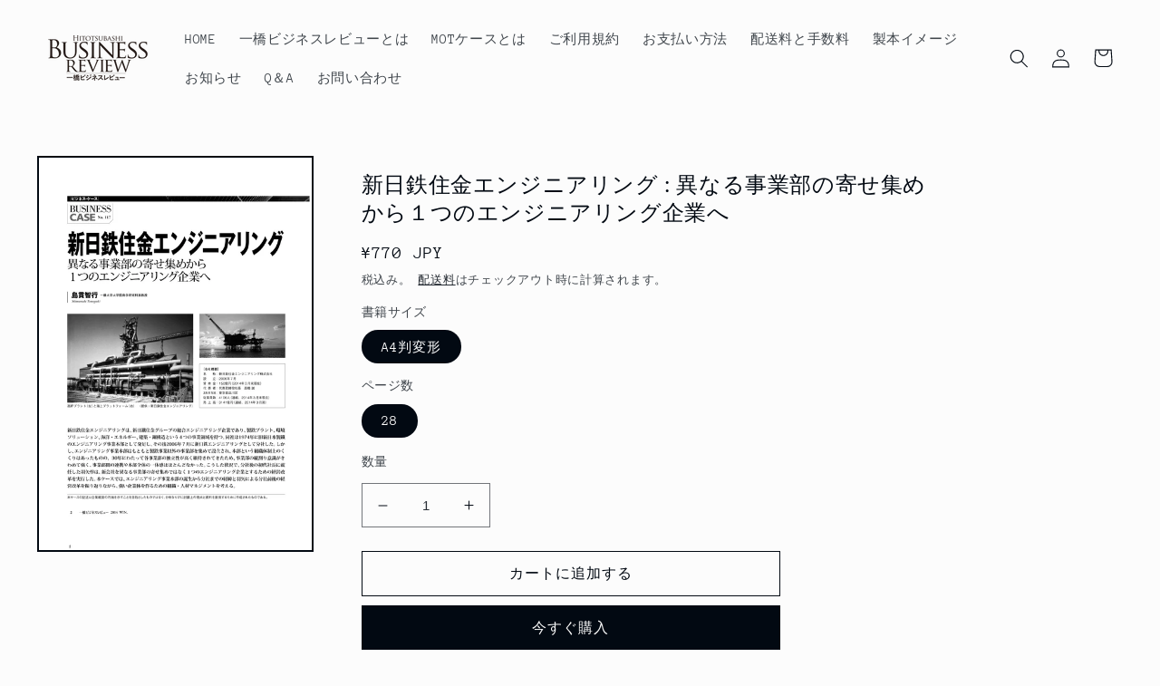

--- FILE ---
content_type: text/html; charset=utf-8
request_url: https://hbr.bookpark.ne.jp/products/tykz00118
body_size: 23165
content:
<!doctype html>
<html class="no-js" lang="ja">
  <head>
    <meta charset="utf-8">
    <meta http-equiv="X-UA-Compatible" content="IE=edge">
    <meta name="viewport" content="width=device-width,initial-scale=1">
    <meta name="theme-color" content="">
    <link rel="canonical" href="https://hbr.bookpark.ne.jp/products/tykz00118">
    <link rel="preconnect" href="https://cdn.shopify.com" crossorigin><link rel="preconnect" href="https://fonts.shopifycdn.com" crossorigin><title>
      新日鉄住金エンジニアリング : 異なる事業部の寄せ集めから１つのエンジニアリング企業へ
 &ndash; Hitotsubashi Business Review</title>

    
      <meta name="description" content="新日鉄住金エンジニアリングは、新日鐵住金グループの総合エンジニアリング企業であり、製鉄プラント、環境ソリューション、海洋・エネルギー、建築・鋼構造という４つの事業領域を持つ。同社は1974年に旧新日本製鐵のエンジニアリング事業本部として発足し、その後2006年７月に新日鉄エンジニアリングとして分社した。しかし、エンジニアリング事業本部はもともと製鉄事業以外の事業部を集めて設立され、本部という組織体制上のくくりはあったものの、30年にわたって各事業部の独立性が高く維持されてきたため、事業部の縦割り意識がきわめて強く、事業部間の連携や本部全体の一体感はほとんどなかった。こうした状況で、分社後の初代社長に就任した羽矢惇は、新会社を異なる事">
    

    

<meta property="og:site_name" content="Hitotsubashi Business Review">
<meta property="og:url" content="https://hbr.bookpark.ne.jp/products/tykz00118">
<meta property="og:title" content="新日鉄住金エンジニアリング : 異なる事業部の寄せ集めから１つのエンジニアリング企業へ">
<meta property="og:type" content="product">
<meta property="og:description" content="新日鉄住金エンジニアリングは、新日鐵住金グループの総合エンジニアリング企業であり、製鉄プラント、環境ソリューション、海洋・エネルギー、建築・鋼構造という４つの事業領域を持つ。同社は1974年に旧新日本製鐵のエンジニアリング事業本部として発足し、その後2006年７月に新日鉄エンジニアリングとして分社した。しかし、エンジニアリング事業本部はもともと製鉄事業以外の事業部を集めて設立され、本部という組織体制上のくくりはあったものの、30年にわたって各事業部の独立性が高く維持されてきたため、事業部の縦割り意識がきわめて強く、事業部間の連携や本部全体の一体感はほとんどなかった。こうした状況で、分社後の初代社長に就任した羽矢惇は、新会社を異なる事"><meta property="og:image" content="http://hbr.bookpark.ne.jp/cdn/shop/products/TYKZ00118.jpg?v=1661820550">
  <meta property="og:image:secure_url" content="https://hbr.bookpark.ne.jp/cdn/shop/products/TYKZ00118.jpg?v=1661820550">
  <meta property="og:image:width" content="1726">
  <meta property="og:image:height" content="2442"><meta property="og:price:amount" content="770">
  <meta property="og:price:currency" content="JPY"><meta name="twitter:card" content="summary_large_image">
<meta name="twitter:title" content="新日鉄住金エンジニアリング : 異なる事業部の寄せ集めから１つのエンジニアリング企業へ">
<meta name="twitter:description" content="新日鉄住金エンジニアリングは、新日鐵住金グループの総合エンジニアリング企業であり、製鉄プラント、環境ソリューション、海洋・エネルギー、建築・鋼構造という４つの事業領域を持つ。同社は1974年に旧新日本製鐵のエンジニアリング事業本部として発足し、その後2006年７月に新日鉄エンジニアリングとして分社した。しかし、エンジニアリング事業本部はもともと製鉄事業以外の事業部を集めて設立され、本部という組織体制上のくくりはあったものの、30年にわたって各事業部の独立性が高く維持されてきたため、事業部の縦割り意識がきわめて強く、事業部間の連携や本部全体の一体感はほとんどなかった。こうした状況で、分社後の初代社長に就任した羽矢惇は、新会社を異なる事">


    <script src="//hbr.bookpark.ne.jp/cdn/shop/t/9/assets/global.js?v=135116476141006970691698285639" defer="defer"></script>

<script>window.performance && window.performance.mark && window.performance.mark('shopify.content_for_header.start');</script><meta id="shopify-digital-wallet" name="shopify-digital-wallet" content="/63457198295/digital_wallets/dialog">
<link rel="alternate" type="application/json+oembed" href="https://hbr.bookpark.ne.jp/products/tykz00118.oembed">
<script async="async" src="/checkouts/internal/preloads.js?locale=ja-JP"></script>
<script id="shopify-features" type="application/json">{"accessToken":"5ae3f8579ad13fab29fb5ea5fe93cd4c","betas":["rich-media-storefront-analytics"],"domain":"hbr.bookpark.ne.jp","predictiveSearch":false,"shopId":63457198295,"locale":"ja"}</script>
<script>var Shopify = Shopify || {};
Shopify.shop = "hitotsubashi-business-review.myshopify.com";
Shopify.locale = "ja";
Shopify.currency = {"active":"JPY","rate":"1.0"};
Shopify.country = "JP";
Shopify.theme = {"name":"Taste -- preWPD（20231026_都道府県の並べ替え整理済み）のコピー","id":137696706775,"schema_name":"Taste","schema_version":"1.0.0","theme_store_id":1434,"role":"main"};
Shopify.theme.handle = "null";
Shopify.theme.style = {"id":null,"handle":null};
Shopify.cdnHost = "hbr.bookpark.ne.jp/cdn";
Shopify.routes = Shopify.routes || {};
Shopify.routes.root = "/";</script>
<script type="module">!function(o){(o.Shopify=o.Shopify||{}).modules=!0}(window);</script>
<script>!function(o){function n(){var o=[];function n(){o.push(Array.prototype.slice.apply(arguments))}return n.q=o,n}var t=o.Shopify=o.Shopify||{};t.loadFeatures=n(),t.autoloadFeatures=n()}(window);</script>
<script id="shop-js-analytics" type="application/json">{"pageType":"product"}</script>
<script defer="defer" async type="module" src="//hbr.bookpark.ne.jp/cdn/shopifycloud/shop-js/modules/v2/client.init-shop-cart-sync_Cun6Ba8E.ja.esm.js"></script>
<script defer="defer" async type="module" src="//hbr.bookpark.ne.jp/cdn/shopifycloud/shop-js/modules/v2/chunk.common_DGWubyOB.esm.js"></script>
<script type="module">
  await import("//hbr.bookpark.ne.jp/cdn/shopifycloud/shop-js/modules/v2/client.init-shop-cart-sync_Cun6Ba8E.ja.esm.js");
await import("//hbr.bookpark.ne.jp/cdn/shopifycloud/shop-js/modules/v2/chunk.common_DGWubyOB.esm.js");

  window.Shopify.SignInWithShop?.initShopCartSync?.({"fedCMEnabled":true,"windoidEnabled":true});

</script>
<script id="__st">var __st={"a":63457198295,"offset":32400,"reqid":"14f08578-5129-40f7-a6a9-7457bff33417-1768651641","pageurl":"hbr.bookpark.ne.jp\/products\/tykz00118","u":"3b2af9607ec5","p":"product","rtyp":"product","rid":7602606768343};</script>
<script>window.ShopifyPaypalV4VisibilityTracking = true;</script>
<script id="form-persister">!function(){'use strict';const t='contact',e='new_comment',n=[[t,t],['blogs',e],['comments',e],[t,'customer']],o='password',r='form_key',c=['recaptcha-v3-token','g-recaptcha-response','h-captcha-response',o],s=()=>{try{return window.sessionStorage}catch{return}},i='__shopify_v',u=t=>t.elements[r],a=function(){const t=[...n].map((([t,e])=>`form[action*='/${t}']:not([data-nocaptcha='true']) input[name='form_type'][value='${e}']`)).join(',');var e;return e=t,()=>e?[...document.querySelectorAll(e)].map((t=>t.form)):[]}();function m(t){const e=u(t);a().includes(t)&&(!e||!e.value)&&function(t){try{if(!s())return;!function(t){const e=s();if(!e)return;const n=u(t);if(!n)return;const o=n.value;o&&e.removeItem(o)}(t);const e=Array.from(Array(32),(()=>Math.random().toString(36)[2])).join('');!function(t,e){u(t)||t.append(Object.assign(document.createElement('input'),{type:'hidden',name:r})),t.elements[r].value=e}(t,e),function(t,e){const n=s();if(!n)return;const r=[...t.querySelectorAll(`input[type='${o}']`)].map((({name:t})=>t)),u=[...c,...r],a={};for(const[o,c]of new FormData(t).entries())u.includes(o)||(a[o]=c);n.setItem(e,JSON.stringify({[i]:1,action:t.action,data:a}))}(t,e)}catch(e){console.error('failed to persist form',e)}}(t)}const f=t=>{if('true'===t.dataset.persistBound)return;const e=function(t,e){const n=function(t){return'function'==typeof t.submit?t.submit:HTMLFormElement.prototype.submit}(t).bind(t);return function(){let t;return()=>{t||(t=!0,(()=>{try{e(),n()}catch(t){(t=>{console.error('form submit failed',t)})(t)}})(),setTimeout((()=>t=!1),250))}}()}(t,(()=>{m(t)}));!function(t,e){if('function'==typeof t.submit&&'function'==typeof e)try{t.submit=e}catch{}}(t,e),t.addEventListener('submit',(t=>{t.preventDefault(),e()})),t.dataset.persistBound='true'};!function(){function t(t){const e=(t=>{const e=t.target;return e instanceof HTMLFormElement?e:e&&e.form})(t);e&&m(e)}document.addEventListener('submit',t),document.addEventListener('DOMContentLoaded',(()=>{const e=a();for(const t of e)f(t);var n;n=document.body,new window.MutationObserver((t=>{for(const e of t)if('childList'===e.type&&e.addedNodes.length)for(const t of e.addedNodes)1===t.nodeType&&'FORM'===t.tagName&&a().includes(t)&&f(t)})).observe(n,{childList:!0,subtree:!0,attributes:!1}),document.removeEventListener('submit',t)}))}()}();</script>
<script integrity="sha256-4kQ18oKyAcykRKYeNunJcIwy7WH5gtpwJnB7kiuLZ1E=" data-source-attribution="shopify.loadfeatures" defer="defer" src="//hbr.bookpark.ne.jp/cdn/shopifycloud/storefront/assets/storefront/load_feature-a0a9edcb.js" crossorigin="anonymous"></script>
<script data-source-attribution="shopify.dynamic_checkout.dynamic.init">var Shopify=Shopify||{};Shopify.PaymentButton=Shopify.PaymentButton||{isStorefrontPortableWallets:!0,init:function(){window.Shopify.PaymentButton.init=function(){};var t=document.createElement("script");t.src="https://hbr.bookpark.ne.jp/cdn/shopifycloud/portable-wallets/latest/portable-wallets.ja.js",t.type="module",document.head.appendChild(t)}};
</script>
<script data-source-attribution="shopify.dynamic_checkout.buyer_consent">
  function portableWalletsHideBuyerConsent(e){var t=document.getElementById("shopify-buyer-consent"),n=document.getElementById("shopify-subscription-policy-button");t&&n&&(t.classList.add("hidden"),t.setAttribute("aria-hidden","true"),n.removeEventListener("click",e))}function portableWalletsShowBuyerConsent(e){var t=document.getElementById("shopify-buyer-consent"),n=document.getElementById("shopify-subscription-policy-button");t&&n&&(t.classList.remove("hidden"),t.removeAttribute("aria-hidden"),n.addEventListener("click",e))}window.Shopify?.PaymentButton&&(window.Shopify.PaymentButton.hideBuyerConsent=portableWalletsHideBuyerConsent,window.Shopify.PaymentButton.showBuyerConsent=portableWalletsShowBuyerConsent);
</script>
<script>
  function portableWalletsCleanup(e){e&&e.src&&console.error("Failed to load portable wallets script "+e.src);var t=document.querySelectorAll("shopify-accelerated-checkout .shopify-payment-button__skeleton, shopify-accelerated-checkout-cart .wallet-cart-button__skeleton"),e=document.getElementById("shopify-buyer-consent");for(let e=0;e<t.length;e++)t[e].remove();e&&e.remove()}function portableWalletsNotLoadedAsModule(e){e instanceof ErrorEvent&&"string"==typeof e.message&&e.message.includes("import.meta")&&"string"==typeof e.filename&&e.filename.includes("portable-wallets")&&(window.removeEventListener("error",portableWalletsNotLoadedAsModule),window.Shopify.PaymentButton.failedToLoad=e,"loading"===document.readyState?document.addEventListener("DOMContentLoaded",window.Shopify.PaymentButton.init):window.Shopify.PaymentButton.init())}window.addEventListener("error",portableWalletsNotLoadedAsModule);
</script>

<script type="module" src="https://hbr.bookpark.ne.jp/cdn/shopifycloud/portable-wallets/latest/portable-wallets.ja.js" onError="portableWalletsCleanup(this)" crossorigin="anonymous"></script>
<script nomodule>
  document.addEventListener("DOMContentLoaded", portableWalletsCleanup);
</script>

<link id="shopify-accelerated-checkout-styles" rel="stylesheet" media="screen" href="https://hbr.bookpark.ne.jp/cdn/shopifycloud/portable-wallets/latest/accelerated-checkout-backwards-compat.css" crossorigin="anonymous">
<style id="shopify-accelerated-checkout-cart">
        #shopify-buyer-consent {
  margin-top: 1em;
  display: inline-block;
  width: 100%;
}

#shopify-buyer-consent.hidden {
  display: none;
}

#shopify-subscription-policy-button {
  background: none;
  border: none;
  padding: 0;
  text-decoration: underline;
  font-size: inherit;
  cursor: pointer;
}

#shopify-subscription-policy-button::before {
  box-shadow: none;
}

      </style>
<script id="sections-script" data-sections="main-product,product-recommendations,header,footer" defer="defer" src="//hbr.bookpark.ne.jp/cdn/shop/t/9/compiled_assets/scripts.js?v=649"></script>
<script>window.performance && window.performance.mark && window.performance.mark('shopify.content_for_header.end');</script>


    <style data-shopify>
      @font-face {
  font-family: "Anonymous Pro";
  font-weight: 400;
  font-style: normal;
  font-display: swap;
  src: url("//hbr.bookpark.ne.jp/cdn/fonts/anonymous_pro/anonymouspro_n4.f8892cc1cfa3d797af6172c8eeddce62cf610e33.woff2") format("woff2"),
       url("//hbr.bookpark.ne.jp/cdn/fonts/anonymous_pro/anonymouspro_n4.a707ca3ea5e6b6468ff0c29cf7e105dca1c09be4.woff") format("woff");
}

      @font-face {
  font-family: "Anonymous Pro";
  font-weight: 700;
  font-style: normal;
  font-display: swap;
  src: url("//hbr.bookpark.ne.jp/cdn/fonts/anonymous_pro/anonymouspro_n7.1abf60a1262a5f61d3e7f19599b5bc79deae580f.woff2") format("woff2"),
       url("//hbr.bookpark.ne.jp/cdn/fonts/anonymous_pro/anonymouspro_n7.72f538c813c55fd861df0050c3a89911062226b9.woff") format("woff");
}

      @font-face {
  font-family: "Anonymous Pro";
  font-weight: 400;
  font-style: italic;
  font-display: swap;
  src: url("//hbr.bookpark.ne.jp/cdn/fonts/anonymous_pro/anonymouspro_i4.e25745b6d033a0b4eea75ad1dd0df2b911abcf1f.woff2") format("woff2"),
       url("//hbr.bookpark.ne.jp/cdn/fonts/anonymous_pro/anonymouspro_i4.280c8776a79ac154f9332217a9852603e17ae391.woff") format("woff");
}

      @font-face {
  font-family: "Anonymous Pro";
  font-weight: 700;
  font-style: italic;
  font-display: swap;
  src: url("//hbr.bookpark.ne.jp/cdn/fonts/anonymous_pro/anonymouspro_i7.ee4faea594767398c1a7c2d939c79e197bcdaf0b.woff2") format("woff2"),
       url("//hbr.bookpark.ne.jp/cdn/fonts/anonymous_pro/anonymouspro_i7.d1ad252be5feb58dd0c7443a002463a98964f452.woff") format("woff");
}

      @font-face {
  font-family: Figtree;
  font-weight: 500;
  font-style: normal;
  font-display: swap;
  src: url("//hbr.bookpark.ne.jp/cdn/fonts/figtree/figtree_n5.3b6b7df38aa5986536945796e1f947445832047c.woff2") format("woff2"),
       url("//hbr.bookpark.ne.jp/cdn/fonts/figtree/figtree_n5.f26bf6dcae278b0ed902605f6605fa3338e81dab.woff") format("woff");
}


      :root {
        --font-body-family: "Anonymous Pro", monospace;
        --font-body-style: normal;
        --font-body-weight: 400;

        --font-heading-family: Figtree, sans-serif;
        --font-heading-style: normal;
        --font-heading-weight: 500;

        --font-body-scale: 1.05;
        --font-heading-scale: 0.9523809523809523;

        --color-base-text: 2, 9, 18;
        --color-shadow: 2, 9, 18;
        --color-base-background-1: 252, 252, 252;
        --color-base-background-2: 219, 226, 230;
        --color-base-solid-button-labels: 252, 252, 252;
        --color-base-outline-button-labels: 2, 9, 18;
        --color-base-accent-1: 2, 9, 18;
        --color-base-accent-2: 2, 9, 18;
        --payment-terms-background-color: #fcfcfc;

        --gradient-base-background-1: #fcfcfc;
        --gradient-base-background-2: #dbe2e6;
        --gradient-base-accent-1: #020912;
        --gradient-base-accent-2: #020912;

        --media-padding: px;
        --media-border-opacity: 1.0;
        --media-border-width: 2px;
        --media-radius: 0px;
        --media-shadow-opacity: 0.0;
        --media-shadow-horizontal-offset: 0px;
        --media-shadow-vertical-offset: 0px;
        --media-shadow-blur-radius: 0px;

        --page-width: 140rem;
        --page-width-margin: 0rem;

        --card-image-padding: 0.0rem;
        --card-corner-radius: 0.0rem;
        --card-text-alignment: center;
        --card-border-width: 0.5rem;
        --card-border-opacity: 0.0;
        --card-shadow-opacity: 0.1;
        --card-shadow-horizontal-offset: 0.0rem;
        --card-shadow-vertical-offset: 0.0rem;
        --card-shadow-blur-radius: 0.0rem;

        --badge-corner-radius: 4.0rem;

        --popup-border-width: 2px;
        --popup-border-opacity: 1.0;
        --popup-corner-radius: 0px;
        --popup-shadow-opacity: 0.0;
        --popup-shadow-horizontal-offset: 0px;
        --popup-shadow-vertical-offset: 0px;
        --popup-shadow-blur-radius: 0px;

        --drawer-border-width: 2px;
        --drawer-border-opacity: 1.0;
        --drawer-shadow-opacity: 0.0;
        --drawer-shadow-horizontal-offset: 0px;
        --drawer-shadow-vertical-offset: 0px;
        --drawer-shadow-blur-radius: 0px;

        --spacing-sections-desktop: 20px;
        --spacing-sections-mobile: 20px;

        --grid-desktop-vertical-spacing: 24px;
        --grid-desktop-horizontal-spacing: 24px;
        --grid-mobile-vertical-spacing: 12px;
        --grid-mobile-horizontal-spacing: 12px;

        --text-boxes-border-opacity: 1.0;
        --text-boxes-border-width: 2px;
        --text-boxes-radius: 0px;
        --text-boxes-shadow-opacity: 0.0;
        --text-boxes-shadow-horizontal-offset: 0px;
        --text-boxes-shadow-vertical-offset: 0px;
        --text-boxes-shadow-blur-radius: 0px;

        --buttons-radius: 0px;
        --buttons-radius-outset: 0px;
        --buttons-border-width: 1px;
        --buttons-border-opacity: 1.0;
        --buttons-shadow-opacity: 0.0;
        --buttons-shadow-horizontal-offset: 0px;
        --buttons-shadow-vertical-offset: 0px;
        --buttons-shadow-blur-radius: 0px;
        --buttons-border-offset: 0px;

        --inputs-radius: 0px;
        --inputs-border-width: 1px;
        --inputs-border-opacity: 0.55;
        --inputs-shadow-opacity: 0.0;
        --inputs-shadow-horizontal-offset: 0px;
        --inputs-margin-offset: 0px;
        --inputs-shadow-vertical-offset: -8px;
        --inputs-shadow-blur-radius: 0px;
        --inputs-radius-outset: 0px;

        --variant-pills-radius: 40px;
        --variant-pills-border-width: 1px;
        --variant-pills-border-opacity: 0.55;
        --variant-pills-shadow-opacity: 0.0;
        --variant-pills-shadow-horizontal-offset: 0px;
        --variant-pills-shadow-vertical-offset: 0px;
        --variant-pills-shadow-blur-radius: 0px;
      }

      *,
      *::before,
      *::after {
        box-sizing: inherit;
      }

      html {
        box-sizing: border-box;
        font-size: calc(var(--font-body-scale) * 62.5%);
        height: 100%;
      }

      body {
        display: grid;
        grid-template-rows: auto auto 1fr auto;
        grid-template-columns: 100%;
        min-height: 100%;
        margin: 0;
        font-size: 1.5rem;
        letter-spacing: 0.06rem;
        line-height: calc(1 + 0.8 / var(--font-body-scale));
        font-family: var(--font-body-family);
        font-style: var(--font-body-style);
        font-weight: var(--font-body-weight);
      }

      @media screen and (min-width: 750px) {
        body {
          font-size: 1.6rem;
        }
      }
    </style>

    <link href="//hbr.bookpark.ne.jp/cdn/shop/t/9/assets/base.css?v=144997082486365258741698285639" rel="stylesheet" type="text/css" media="all" />
<link rel="preload" as="font" href="//hbr.bookpark.ne.jp/cdn/fonts/anonymous_pro/anonymouspro_n4.f8892cc1cfa3d797af6172c8eeddce62cf610e33.woff2" type="font/woff2" crossorigin><link rel="preload" as="font" href="//hbr.bookpark.ne.jp/cdn/fonts/figtree/figtree_n5.3b6b7df38aa5986536945796e1f947445832047c.woff2" type="font/woff2" crossorigin><link rel="stylesheet" href="//hbr.bookpark.ne.jp/cdn/shop/t/9/assets/component-predictive-search.css?v=165644661289088488651698285639" media="print" onload="this.media='all'"><script>document.documentElement.className = document.documentElement.className.replace('no-js', 'js');
    if (Shopify.designMode) {
      document.documentElement.classList.add('shopify-design-mode');
    }
    </script>
  <!--Gem_Page_Header_Script-->
    


<!--End_Gem_Page_Header_Script-->



    

    
  
<script src="https://cdn.shopify.com/extensions/98609345-6027-4701-9e3f-4907c6a214d4/promolayer-11/assets/promolayer_loader.js" type="text/javascript" defer="defer"></script>
<link href="https://monorail-edge.shopifysvc.com" rel="dns-prefetch">
<script>(function(){if ("sendBeacon" in navigator && "performance" in window) {try {var session_token_from_headers = performance.getEntriesByType('navigation')[0].serverTiming.find(x => x.name == '_s').description;} catch {var session_token_from_headers = undefined;}var session_cookie_matches = document.cookie.match(/_shopify_s=([^;]*)/);var session_token_from_cookie = session_cookie_matches && session_cookie_matches.length === 2 ? session_cookie_matches[1] : "";var session_token = session_token_from_headers || session_token_from_cookie || "";function handle_abandonment_event(e) {var entries = performance.getEntries().filter(function(entry) {return /monorail-edge.shopifysvc.com/.test(entry.name);});if (!window.abandonment_tracked && entries.length === 0) {window.abandonment_tracked = true;var currentMs = Date.now();var navigation_start = performance.timing.navigationStart;var payload = {shop_id: 63457198295,url: window.location.href,navigation_start,duration: currentMs - navigation_start,session_token,page_type: "product"};window.navigator.sendBeacon("https://monorail-edge.shopifysvc.com/v1/produce", JSON.stringify({schema_id: "online_store_buyer_site_abandonment/1.1",payload: payload,metadata: {event_created_at_ms: currentMs,event_sent_at_ms: currentMs}}));}}window.addEventListener('pagehide', handle_abandonment_event);}}());</script>
<script id="web-pixels-manager-setup">(function e(e,d,r,n,o){if(void 0===o&&(o={}),!Boolean(null===(a=null===(i=window.Shopify)||void 0===i?void 0:i.analytics)||void 0===a?void 0:a.replayQueue)){var i,a;window.Shopify=window.Shopify||{};var t=window.Shopify;t.analytics=t.analytics||{};var s=t.analytics;s.replayQueue=[],s.publish=function(e,d,r){return s.replayQueue.push([e,d,r]),!0};try{self.performance.mark("wpm:start")}catch(e){}var l=function(){var e={modern:/Edge?\/(1{2}[4-9]|1[2-9]\d|[2-9]\d{2}|\d{4,})\.\d+(\.\d+|)|Firefox\/(1{2}[4-9]|1[2-9]\d|[2-9]\d{2}|\d{4,})\.\d+(\.\d+|)|Chrom(ium|e)\/(9{2}|\d{3,})\.\d+(\.\d+|)|(Maci|X1{2}).+ Version\/(15\.\d+|(1[6-9]|[2-9]\d|\d{3,})\.\d+)([,.]\d+|)( \(\w+\)|)( Mobile\/\w+|) Safari\/|Chrome.+OPR\/(9{2}|\d{3,})\.\d+\.\d+|(CPU[ +]OS|iPhone[ +]OS|CPU[ +]iPhone|CPU IPhone OS|CPU iPad OS)[ +]+(15[._]\d+|(1[6-9]|[2-9]\d|\d{3,})[._]\d+)([._]\d+|)|Android:?[ /-](13[3-9]|1[4-9]\d|[2-9]\d{2}|\d{4,})(\.\d+|)(\.\d+|)|Android.+Firefox\/(13[5-9]|1[4-9]\d|[2-9]\d{2}|\d{4,})\.\d+(\.\d+|)|Android.+Chrom(ium|e)\/(13[3-9]|1[4-9]\d|[2-9]\d{2}|\d{4,})\.\d+(\.\d+|)|SamsungBrowser\/([2-9]\d|\d{3,})\.\d+/,legacy:/Edge?\/(1[6-9]|[2-9]\d|\d{3,})\.\d+(\.\d+|)|Firefox\/(5[4-9]|[6-9]\d|\d{3,})\.\d+(\.\d+|)|Chrom(ium|e)\/(5[1-9]|[6-9]\d|\d{3,})\.\d+(\.\d+|)([\d.]+$|.*Safari\/(?![\d.]+ Edge\/[\d.]+$))|(Maci|X1{2}).+ Version\/(10\.\d+|(1[1-9]|[2-9]\d|\d{3,})\.\d+)([,.]\d+|)( \(\w+\)|)( Mobile\/\w+|) Safari\/|Chrome.+OPR\/(3[89]|[4-9]\d|\d{3,})\.\d+\.\d+|(CPU[ +]OS|iPhone[ +]OS|CPU[ +]iPhone|CPU IPhone OS|CPU iPad OS)[ +]+(10[._]\d+|(1[1-9]|[2-9]\d|\d{3,})[._]\d+)([._]\d+|)|Android:?[ /-](13[3-9]|1[4-9]\d|[2-9]\d{2}|\d{4,})(\.\d+|)(\.\d+|)|Mobile Safari.+OPR\/([89]\d|\d{3,})\.\d+\.\d+|Android.+Firefox\/(13[5-9]|1[4-9]\d|[2-9]\d{2}|\d{4,})\.\d+(\.\d+|)|Android.+Chrom(ium|e)\/(13[3-9]|1[4-9]\d|[2-9]\d{2}|\d{4,})\.\d+(\.\d+|)|Android.+(UC? ?Browser|UCWEB|U3)[ /]?(15\.([5-9]|\d{2,})|(1[6-9]|[2-9]\d|\d{3,})\.\d+)\.\d+|SamsungBrowser\/(5\.\d+|([6-9]|\d{2,})\.\d+)|Android.+MQ{2}Browser\/(14(\.(9|\d{2,})|)|(1[5-9]|[2-9]\d|\d{3,})(\.\d+|))(\.\d+|)|K[Aa][Ii]OS\/(3\.\d+|([4-9]|\d{2,})\.\d+)(\.\d+|)/},d=e.modern,r=e.legacy,n=navigator.userAgent;return n.match(d)?"modern":n.match(r)?"legacy":"unknown"}(),u="modern"===l?"modern":"legacy",c=(null!=n?n:{modern:"",legacy:""})[u],f=function(e){return[e.baseUrl,"/wpm","/b",e.hashVersion,"modern"===e.buildTarget?"m":"l",".js"].join("")}({baseUrl:d,hashVersion:r,buildTarget:u}),m=function(e){var d=e.version,r=e.bundleTarget,n=e.surface,o=e.pageUrl,i=e.monorailEndpoint;return{emit:function(e){var a=e.status,t=e.errorMsg,s=(new Date).getTime(),l=JSON.stringify({metadata:{event_sent_at_ms:s},events:[{schema_id:"web_pixels_manager_load/3.1",payload:{version:d,bundle_target:r,page_url:o,status:a,surface:n,error_msg:t},metadata:{event_created_at_ms:s}}]});if(!i)return console&&console.warn&&console.warn("[Web Pixels Manager] No Monorail endpoint provided, skipping logging."),!1;try{return self.navigator.sendBeacon.bind(self.navigator)(i,l)}catch(e){}var u=new XMLHttpRequest;try{return u.open("POST",i,!0),u.setRequestHeader("Content-Type","text/plain"),u.send(l),!0}catch(e){return console&&console.warn&&console.warn("[Web Pixels Manager] Got an unhandled error while logging to Monorail."),!1}}}}({version:r,bundleTarget:l,surface:e.surface,pageUrl:self.location.href,monorailEndpoint:e.monorailEndpoint});try{o.browserTarget=l,function(e){var d=e.src,r=e.async,n=void 0===r||r,o=e.onload,i=e.onerror,a=e.sri,t=e.scriptDataAttributes,s=void 0===t?{}:t,l=document.createElement("script"),u=document.querySelector("head"),c=document.querySelector("body");if(l.async=n,l.src=d,a&&(l.integrity=a,l.crossOrigin="anonymous"),s)for(var f in s)if(Object.prototype.hasOwnProperty.call(s,f))try{l.dataset[f]=s[f]}catch(e){}if(o&&l.addEventListener("load",o),i&&l.addEventListener("error",i),u)u.appendChild(l);else{if(!c)throw new Error("Did not find a head or body element to append the script");c.appendChild(l)}}({src:f,async:!0,onload:function(){if(!function(){var e,d;return Boolean(null===(d=null===(e=window.Shopify)||void 0===e?void 0:e.analytics)||void 0===d?void 0:d.initialized)}()){var d=window.webPixelsManager.init(e)||void 0;if(d){var r=window.Shopify.analytics;r.replayQueue.forEach((function(e){var r=e[0],n=e[1],o=e[2];d.publishCustomEvent(r,n,o)})),r.replayQueue=[],r.publish=d.publishCustomEvent,r.visitor=d.visitor,r.initialized=!0}}},onerror:function(){return m.emit({status:"failed",errorMsg:"".concat(f," has failed to load")})},sri:function(e){var d=/^sha384-[A-Za-z0-9+/=]+$/;return"string"==typeof e&&d.test(e)}(c)?c:"",scriptDataAttributes:o}),m.emit({status:"loading"})}catch(e){m.emit({status:"failed",errorMsg:(null==e?void 0:e.message)||"Unknown error"})}}})({shopId: 63457198295,storefrontBaseUrl: "https://hbr.bookpark.ne.jp",extensionsBaseUrl: "https://extensions.shopifycdn.com/cdn/shopifycloud/web-pixels-manager",monorailEndpoint: "https://monorail-edge.shopifysvc.com/unstable/produce_batch",surface: "storefront-renderer",enabledBetaFlags: ["2dca8a86"],webPixelsConfigList: [{"id":"shopify-app-pixel","configuration":"{}","eventPayloadVersion":"v1","runtimeContext":"STRICT","scriptVersion":"0450","apiClientId":"shopify-pixel","type":"APP","privacyPurposes":["ANALYTICS","MARKETING"]},{"id":"shopify-custom-pixel","eventPayloadVersion":"v1","runtimeContext":"LAX","scriptVersion":"0450","apiClientId":"shopify-pixel","type":"CUSTOM","privacyPurposes":["ANALYTICS","MARKETING"]}],isMerchantRequest: false,initData: {"shop":{"name":"Hitotsubashi Business Review","paymentSettings":{"currencyCode":"JPY"},"myshopifyDomain":"hitotsubashi-business-review.myshopify.com","countryCode":"JP","storefrontUrl":"https:\/\/hbr.bookpark.ne.jp"},"customer":null,"cart":null,"checkout":null,"productVariants":[{"price":{"amount":770.0,"currencyCode":"JPY"},"product":{"title":"新日鉄住金エンジニアリング : 異なる事業部の寄せ集めから１つのエンジニアリング企業へ","vendor":"TYKZ-P01","id":"7602606768343","untranslatedTitle":"新日鉄住金エンジニアリング : 異なる事業部の寄せ集めから１つのエンジニアリング企業へ","url":"\/products\/tykz00118","type":"2014年冬号"},"id":"43452779888855","image":{"src":"\/\/hbr.bookpark.ne.jp\/cdn\/shop\/products\/TYKZ00118.jpg?v=1661820550"},"sku":"TYKZ00118","title":"A4判変形 \/ 28","untranslatedTitle":"A4判変形 \/ 28"}],"purchasingCompany":null},},"https://hbr.bookpark.ne.jp/cdn","fcfee988w5aeb613cpc8e4bc33m6693e112",{"modern":"","legacy":""},{"shopId":"63457198295","storefrontBaseUrl":"https:\/\/hbr.bookpark.ne.jp","extensionBaseUrl":"https:\/\/extensions.shopifycdn.com\/cdn\/shopifycloud\/web-pixels-manager","surface":"storefront-renderer","enabledBetaFlags":"[\"2dca8a86\"]","isMerchantRequest":"false","hashVersion":"fcfee988w5aeb613cpc8e4bc33m6693e112","publish":"custom","events":"[[\"page_viewed\",{}],[\"product_viewed\",{\"productVariant\":{\"price\":{\"amount\":770.0,\"currencyCode\":\"JPY\"},\"product\":{\"title\":\"新日鉄住金エンジニアリング : 異なる事業部の寄せ集めから１つのエンジニアリング企業へ\",\"vendor\":\"TYKZ-P01\",\"id\":\"7602606768343\",\"untranslatedTitle\":\"新日鉄住金エンジニアリング : 異なる事業部の寄せ集めから１つのエンジニアリング企業へ\",\"url\":\"\/products\/tykz00118\",\"type\":\"2014年冬号\"},\"id\":\"43452779888855\",\"image\":{\"src\":\"\/\/hbr.bookpark.ne.jp\/cdn\/shop\/products\/TYKZ00118.jpg?v=1661820550\"},\"sku\":\"TYKZ00118\",\"title\":\"A4判変形 \/ 28\",\"untranslatedTitle\":\"A4判変形 \/ 28\"}}]]"});</script><script>
  window.ShopifyAnalytics = window.ShopifyAnalytics || {};
  window.ShopifyAnalytics.meta = window.ShopifyAnalytics.meta || {};
  window.ShopifyAnalytics.meta.currency = 'JPY';
  var meta = {"product":{"id":7602606768343,"gid":"gid:\/\/shopify\/Product\/7602606768343","vendor":"TYKZ-P01","type":"2014年冬号","handle":"tykz00118","variants":[{"id":43452779888855,"price":77000,"name":"新日鉄住金エンジニアリング : 異なる事業部の寄せ集めから１つのエンジニアリング企業へ - A4判変形 \/ 28","public_title":"A4判変形 \/ 28","sku":"TYKZ00118"}],"remote":false},"page":{"pageType":"product","resourceType":"product","resourceId":7602606768343,"requestId":"14f08578-5129-40f7-a6a9-7457bff33417-1768651641"}};
  for (var attr in meta) {
    window.ShopifyAnalytics.meta[attr] = meta[attr];
  }
</script>
<script class="analytics">
  (function () {
    var customDocumentWrite = function(content) {
      var jquery = null;

      if (window.jQuery) {
        jquery = window.jQuery;
      } else if (window.Checkout && window.Checkout.$) {
        jquery = window.Checkout.$;
      }

      if (jquery) {
        jquery('body').append(content);
      }
    };

    var hasLoggedConversion = function(token) {
      if (token) {
        return document.cookie.indexOf('loggedConversion=' + token) !== -1;
      }
      return false;
    }

    var setCookieIfConversion = function(token) {
      if (token) {
        var twoMonthsFromNow = new Date(Date.now());
        twoMonthsFromNow.setMonth(twoMonthsFromNow.getMonth() + 2);

        document.cookie = 'loggedConversion=' + token + '; expires=' + twoMonthsFromNow;
      }
    }

    var trekkie = window.ShopifyAnalytics.lib = window.trekkie = window.trekkie || [];
    if (trekkie.integrations) {
      return;
    }
    trekkie.methods = [
      'identify',
      'page',
      'ready',
      'track',
      'trackForm',
      'trackLink'
    ];
    trekkie.factory = function(method) {
      return function() {
        var args = Array.prototype.slice.call(arguments);
        args.unshift(method);
        trekkie.push(args);
        return trekkie;
      };
    };
    for (var i = 0; i < trekkie.methods.length; i++) {
      var key = trekkie.methods[i];
      trekkie[key] = trekkie.factory(key);
    }
    trekkie.load = function(config) {
      trekkie.config = config || {};
      trekkie.config.initialDocumentCookie = document.cookie;
      var first = document.getElementsByTagName('script')[0];
      var script = document.createElement('script');
      script.type = 'text/javascript';
      script.onerror = function(e) {
        var scriptFallback = document.createElement('script');
        scriptFallback.type = 'text/javascript';
        scriptFallback.onerror = function(error) {
                var Monorail = {
      produce: function produce(monorailDomain, schemaId, payload) {
        var currentMs = new Date().getTime();
        var event = {
          schema_id: schemaId,
          payload: payload,
          metadata: {
            event_created_at_ms: currentMs,
            event_sent_at_ms: currentMs
          }
        };
        return Monorail.sendRequest("https://" + monorailDomain + "/v1/produce", JSON.stringify(event));
      },
      sendRequest: function sendRequest(endpointUrl, payload) {
        // Try the sendBeacon API
        if (window && window.navigator && typeof window.navigator.sendBeacon === 'function' && typeof window.Blob === 'function' && !Monorail.isIos12()) {
          var blobData = new window.Blob([payload], {
            type: 'text/plain'
          });

          if (window.navigator.sendBeacon(endpointUrl, blobData)) {
            return true;
          } // sendBeacon was not successful

        } // XHR beacon

        var xhr = new XMLHttpRequest();

        try {
          xhr.open('POST', endpointUrl);
          xhr.setRequestHeader('Content-Type', 'text/plain');
          xhr.send(payload);
        } catch (e) {
          console.log(e);
        }

        return false;
      },
      isIos12: function isIos12() {
        return window.navigator.userAgent.lastIndexOf('iPhone; CPU iPhone OS 12_') !== -1 || window.navigator.userAgent.lastIndexOf('iPad; CPU OS 12_') !== -1;
      }
    };
    Monorail.produce('monorail-edge.shopifysvc.com',
      'trekkie_storefront_load_errors/1.1',
      {shop_id: 63457198295,
      theme_id: 137696706775,
      app_name: "storefront",
      context_url: window.location.href,
      source_url: "//hbr.bookpark.ne.jp/cdn/s/trekkie.storefront.cd680fe47e6c39ca5d5df5f0a32d569bc48c0f27.min.js"});

        };
        scriptFallback.async = true;
        scriptFallback.src = '//hbr.bookpark.ne.jp/cdn/s/trekkie.storefront.cd680fe47e6c39ca5d5df5f0a32d569bc48c0f27.min.js';
        first.parentNode.insertBefore(scriptFallback, first);
      };
      script.async = true;
      script.src = '//hbr.bookpark.ne.jp/cdn/s/trekkie.storefront.cd680fe47e6c39ca5d5df5f0a32d569bc48c0f27.min.js';
      first.parentNode.insertBefore(script, first);
    };
    trekkie.load(
      {"Trekkie":{"appName":"storefront","development":false,"defaultAttributes":{"shopId":63457198295,"isMerchantRequest":null,"themeId":137696706775,"themeCityHash":"4396526705076018874","contentLanguage":"ja","currency":"JPY","eventMetadataId":"1ced078b-758e-4bee-b70f-081d36e1e4c7"},"isServerSideCookieWritingEnabled":true,"monorailRegion":"shop_domain","enabledBetaFlags":["65f19447"]},"Session Attribution":{},"S2S":{"facebookCapiEnabled":false,"source":"trekkie-storefront-renderer","apiClientId":580111}}
    );

    var loaded = false;
    trekkie.ready(function() {
      if (loaded) return;
      loaded = true;

      window.ShopifyAnalytics.lib = window.trekkie;

      var originalDocumentWrite = document.write;
      document.write = customDocumentWrite;
      try { window.ShopifyAnalytics.merchantGoogleAnalytics.call(this); } catch(error) {};
      document.write = originalDocumentWrite;

      window.ShopifyAnalytics.lib.page(null,{"pageType":"product","resourceType":"product","resourceId":7602606768343,"requestId":"14f08578-5129-40f7-a6a9-7457bff33417-1768651641","shopifyEmitted":true});

      var match = window.location.pathname.match(/checkouts\/(.+)\/(thank_you|post_purchase)/)
      var token = match? match[1]: undefined;
      if (!hasLoggedConversion(token)) {
        setCookieIfConversion(token);
        window.ShopifyAnalytics.lib.track("Viewed Product",{"currency":"JPY","variantId":43452779888855,"productId":7602606768343,"productGid":"gid:\/\/shopify\/Product\/7602606768343","name":"新日鉄住金エンジニアリング : 異なる事業部の寄せ集めから１つのエンジニアリング企業へ - A4判変形 \/ 28","price":"770","sku":"TYKZ00118","brand":"TYKZ-P01","variant":"A4判変形 \/ 28","category":"2014年冬号","nonInteraction":true,"remote":false},undefined,undefined,{"shopifyEmitted":true});
      window.ShopifyAnalytics.lib.track("monorail:\/\/trekkie_storefront_viewed_product\/1.1",{"currency":"JPY","variantId":43452779888855,"productId":7602606768343,"productGid":"gid:\/\/shopify\/Product\/7602606768343","name":"新日鉄住金エンジニアリング : 異なる事業部の寄せ集めから１つのエンジニアリング企業へ - A4判変形 \/ 28","price":"770","sku":"TYKZ00118","brand":"TYKZ-P01","variant":"A4判変形 \/ 28","category":"2014年冬号","nonInteraction":true,"remote":false,"referer":"https:\/\/hbr.bookpark.ne.jp\/products\/tykz00118"});
      }
    });


        var eventsListenerScript = document.createElement('script');
        eventsListenerScript.async = true;
        eventsListenerScript.src = "//hbr.bookpark.ne.jp/cdn/shopifycloud/storefront/assets/shop_events_listener-3da45d37.js";
        document.getElementsByTagName('head')[0].appendChild(eventsListenerScript);

})();</script>
<script
  defer
  src="https://hbr.bookpark.ne.jp/cdn/shopifycloud/perf-kit/shopify-perf-kit-3.0.4.min.js"
  data-application="storefront-renderer"
  data-shop-id="63457198295"
  data-render-region="gcp-us-central1"
  data-page-type="product"
  data-theme-instance-id="137696706775"
  data-theme-name="Taste"
  data-theme-version="1.0.0"
  data-monorail-region="shop_domain"
  data-resource-timing-sampling-rate="10"
  data-shs="true"
  data-shs-beacon="true"
  data-shs-export-with-fetch="true"
  data-shs-logs-sample-rate="1"
  data-shs-beacon-endpoint="https://hbr.bookpark.ne.jp/api/collect"
></script>
</head>

  <body class="gradient">
    <a class="skip-to-content-link button visually-hidden" href="#MainContent">
      コンテンツに進む
    </a>

    <div id="shopify-section-announcement-bar" class="shopify-section">
</div>
    <div id="shopify-section-header" class="shopify-section section-header"><link rel="stylesheet" href="//hbr.bookpark.ne.jp/cdn/shop/t/9/assets/component-list-menu.css?v=129267058877082496571698285639" media="print" onload="this.media='all'">
<link rel="stylesheet" href="//hbr.bookpark.ne.jp/cdn/shop/t/9/assets/component-search.css?v=96455689198851321781698285639" media="print" onload="this.media='all'">
<link rel="stylesheet" href="//hbr.bookpark.ne.jp/cdn/shop/t/9/assets/component-menu-drawer.css?v=126731818748055994231698285639" media="print" onload="this.media='all'">
<link rel="stylesheet" href="//hbr.bookpark.ne.jp/cdn/shop/t/9/assets/component-cart-notification.css?v=107019900565326663291698285639" media="print" onload="this.media='all'">
<link rel="stylesheet" href="//hbr.bookpark.ne.jp/cdn/shop/t/9/assets/component-cart-items.css?v=35224266443739369591698285639" media="print" onload="this.media='all'"><link rel="stylesheet" href="//hbr.bookpark.ne.jp/cdn/shop/t/9/assets/component-price.css?v=112673864592427438181698285639" media="print" onload="this.media='all'">
  <link rel="stylesheet" href="//hbr.bookpark.ne.jp/cdn/shop/t/9/assets/component-loading-overlay.css?v=167310470843593579841698285639" media="print" onload="this.media='all'"><noscript><link href="//hbr.bookpark.ne.jp/cdn/shop/t/9/assets/component-list-menu.css?v=129267058877082496571698285639" rel="stylesheet" type="text/css" media="all" /></noscript>
<noscript><link href="//hbr.bookpark.ne.jp/cdn/shop/t/9/assets/component-search.css?v=96455689198851321781698285639" rel="stylesheet" type="text/css" media="all" /></noscript>
<noscript><link href="//hbr.bookpark.ne.jp/cdn/shop/t/9/assets/component-menu-drawer.css?v=126731818748055994231698285639" rel="stylesheet" type="text/css" media="all" /></noscript>
<noscript><link href="//hbr.bookpark.ne.jp/cdn/shop/t/9/assets/component-cart-notification.css?v=107019900565326663291698285639" rel="stylesheet" type="text/css" media="all" /></noscript>
<noscript><link href="//hbr.bookpark.ne.jp/cdn/shop/t/9/assets/component-cart-items.css?v=35224266443739369591698285639" rel="stylesheet" type="text/css" media="all" /></noscript>

<style>
  header-drawer {
    justify-self: start;
    margin-left: -1.2rem;
  }

  @media screen and (min-width: 990px) {
    header-drawer {
      display: none;
    }
  }

  .menu-drawer-container {
    display: flex;
  }

  .list-menu {
    list-style: none;
    padding: 0;
    margin: 0;
  }

  .list-menu--inline {
    display: inline-flex;
    flex-wrap: wrap;
  }

  summary.list-menu__item {
    padding-right: 2.7rem;
  }

  .list-menu__item {
    display: flex;
    align-items: center;
    line-height: calc(1 + 0.3 / var(--font-body-scale));
  }

  .list-menu__item--link {
    text-decoration: none;
    padding-bottom: 1rem;
    padding-top: 1rem;
    line-height: calc(1 + 0.8 / var(--font-body-scale));
  }

  @media screen and (min-width: 750px) {
    .list-menu__item--link {
      padding-bottom: 0.5rem;
      padding-top: 0.5rem;
    }
  }
</style><style data-shopify>.section-header {
    margin-bottom: 0px;
  }

  @media screen and (min-width: 750px) {
    .section-header {
      margin-bottom: 0px;
    }
  }</style><script src="//hbr.bookpark.ne.jp/cdn/shop/t/9/assets/details-disclosure.js?v=93827620636443844781698285639" defer="defer"></script>
<script src="//hbr.bookpark.ne.jp/cdn/shop/t/9/assets/details-modal.js?v=4511761896672669691698285639" defer="defer"></script>
<script src="//hbr.bookpark.ne.jp/cdn/shop/t/9/assets/cart-notification.js?v=110464945634282900951698285639" defer="defer"></script>

<svg xmlns="http://www.w3.org/2000/svg" class="hidden">
  <symbol id="icon-search" viewbox="0 0 18 19" fill="none">
    <path fill-rule="evenodd" clip-rule="evenodd" d="M11.03 11.68A5.784 5.784 0 112.85 3.5a5.784 5.784 0 018.18 8.18zm.26 1.12a6.78 6.78 0 11.72-.7l5.4 5.4a.5.5 0 11-.71.7l-5.41-5.4z" fill="currentColor"/>
  </symbol>

  <symbol id="icon-close" class="icon icon-close" fill="none" viewBox="0 0 18 17">
    <path d="M.865 15.978a.5.5 0 00.707.707l7.433-7.431 7.579 7.282a.501.501 0 00.846-.37.5.5 0 00-.153-.351L9.712 8.546l7.417-7.416a.5.5 0 10-.707-.708L8.991 7.853 1.413.573a.5.5 0 10-.693.72l7.563 7.268-7.418 7.417z" fill="currentColor">
  </symbol>
</svg>
<sticky-header class="header-wrapper color-background-1 gradient">
  <header class="header header--middle-left page-width header--has-menu"><header-drawer data-breakpoint="tablet">
        <details id="Details-menu-drawer-container" class="menu-drawer-container">
          <summary class="header__icon header__icon--menu header__icon--summary link focus-inset" aria-label="メニュー">
            <span>
              <svg xmlns="http://www.w3.org/2000/svg" aria-hidden="true" focusable="false" role="presentation" class="icon icon-hamburger" fill="none" viewBox="0 0 18 16">
  <path d="M1 .5a.5.5 0 100 1h15.71a.5.5 0 000-1H1zM.5 8a.5.5 0 01.5-.5h15.71a.5.5 0 010 1H1A.5.5 0 01.5 8zm0 7a.5.5 0 01.5-.5h15.71a.5.5 0 010 1H1a.5.5 0 01-.5-.5z" fill="currentColor">
</svg>

              <svg xmlns="http://www.w3.org/2000/svg" aria-hidden="true" focusable="false" role="presentation" class="icon icon-close" fill="none" viewBox="0 0 18 17">
  <path d="M.865 15.978a.5.5 0 00.707.707l7.433-7.431 7.579 7.282a.501.501 0 00.846-.37.5.5 0 00-.153-.351L9.712 8.546l7.417-7.416a.5.5 0 10-.707-.708L8.991 7.853 1.413.573a.5.5 0 10-.693.72l7.563 7.268-7.418 7.417z" fill="currentColor">
</svg>

            </span>
          </summary>
          <div id="menu-drawer" class="menu-drawer motion-reduce" tabindex="-1">
            <div class="menu-drawer__inner-container">
              <div class="menu-drawer__navigation-container">
                <nav class="menu-drawer__navigation">
                  <ul class="menu-drawer__menu list-menu" role="list"><li><a href="/" class="menu-drawer__menu-item list-menu__item link link--text focus-inset">
                            HOME
                          </a></li><li><a href="/pages/note_review" class="menu-drawer__menu-item list-menu__item link link--text focus-inset">
                            一橋ビジネスレビューとは
                          </a></li><li><a href="/pages/hbr" class="menu-drawer__menu-item list-menu__item link link--text focus-inset">
                            MOTケースとは
                          </a></li><li><a href="/policies/terms-of-service" class="menu-drawer__menu-item list-menu__item link link--text focus-inset">
                            ご利用規約
                          </a></li><li><a href="/pages/gateway" class="menu-drawer__menu-item list-menu__item link link--text focus-inset">
                            お支払い方法
                          </a></li><li><a href="/pages/shipping" class="menu-drawer__menu-item list-menu__item link link--text focus-inset">
                            配送料と手数料
                          </a></li><li><a href="/pages/bookmaking" class="menu-drawer__menu-item list-menu__item link link--text focus-inset">
                            製本イメージ
                          </a></li><li><a href="/blogs/news" class="menu-drawer__menu-item list-menu__item link link--text focus-inset">
                            お知らせ
                          </a></li><li><a href="https://faq.bookpark.ne.jp/hc/ja" class="menu-drawer__menu-item list-menu__item link link--text focus-inset">
                            Q＆A
                          </a></li><li><a href="/pages/inquiry" class="menu-drawer__menu-item list-menu__item link link--text focus-inset">
                            お問い合わせ
                          </a></li></ul>
                </nav>
                <div class="menu-drawer__utility-links"><a href="/account/login" class="menu-drawer__account link focus-inset h5">
                      <svg xmlns="http://www.w3.org/2000/svg" aria-hidden="true" focusable="false" role="presentation" class="icon icon-account" fill="none" viewBox="0 0 18 19">
  <path fill-rule="evenodd" clip-rule="evenodd" d="M6 4.5a3 3 0 116 0 3 3 0 01-6 0zm3-4a4 4 0 100 8 4 4 0 000-8zm5.58 12.15c1.12.82 1.83 2.24 1.91 4.85H1.51c.08-2.6.79-4.03 1.9-4.85C4.66 11.75 6.5 11.5 9 11.5s4.35.26 5.58 1.15zM9 10.5c-2.5 0-4.65.24-6.17 1.35C1.27 12.98.5 14.93.5 18v.5h17V18c0-3.07-.77-5.02-2.33-6.15-1.52-1.1-3.67-1.35-6.17-1.35z" fill="currentColor">
</svg>

ログイン</a><ul class="list list-social list-unstyled" role="list"></ul>
                </div>
              </div>
            </div>
          </div>
        </details>
      </header-drawer><a href="/" class="header__heading-link link link--text focus-inset"><img srcset="//hbr.bookpark.ne.jp/cdn/shop/files/logo_01ac89bb-77fa-4ba3-b445-a804ed71685b_110x.png?v=1663142581 1x, //hbr.bookpark.ne.jp/cdn/shop/files/logo_01ac89bb-77fa-4ba3-b445-a804ed71685b_110x@2x.png?v=1663142581 2x"
              src="//hbr.bookpark.ne.jp/cdn/shop/files/logo_01ac89bb-77fa-4ba3-b445-a804ed71685b_110x.png?v=1663142581"
              loading="lazy"
              class="header__heading-logo"
              width="475"
              height="218"
              alt="Hitotsubashi Business Review"
            ></a><nav class="header__inline-menu">
        <ul class="list-menu list-menu--inline" role="list"><li><a href="/" class="header__menu-item header__menu-item list-menu__item link link--text focus-inset">
                  <span>HOME</span>
                </a></li><li><a href="/pages/note_review" class="header__menu-item header__menu-item list-menu__item link link--text focus-inset">
                  <span>一橋ビジネスレビューとは</span>
                </a></li><li><a href="/pages/hbr" class="header__menu-item header__menu-item list-menu__item link link--text focus-inset">
                  <span>MOTケースとは</span>
                </a></li><li><a href="/policies/terms-of-service" class="header__menu-item header__menu-item list-menu__item link link--text focus-inset">
                  <span>ご利用規約</span>
                </a></li><li><a href="/pages/gateway" class="header__menu-item header__menu-item list-menu__item link link--text focus-inset">
                  <span>お支払い方法</span>
                </a></li><li><a href="/pages/shipping" class="header__menu-item header__menu-item list-menu__item link link--text focus-inset">
                  <span>配送料と手数料</span>
                </a></li><li><a href="/pages/bookmaking" class="header__menu-item header__menu-item list-menu__item link link--text focus-inset">
                  <span>製本イメージ</span>
                </a></li><li><a href="/blogs/news" class="header__menu-item header__menu-item list-menu__item link link--text focus-inset">
                  <span>お知らせ</span>
                </a></li><li><a href="https://faq.bookpark.ne.jp/hc/ja" class="header__menu-item header__menu-item list-menu__item link link--text focus-inset">
                  <span>Q＆A</span>
                </a></li><li><a href="/pages/inquiry" class="header__menu-item header__menu-item list-menu__item link link--text focus-inset">
                  <span>お問い合わせ</span>
                </a></li></ul>
      </nav><div class="header__icons">
      <details-modal class="header__search">
        <details>
          <summary class="header__icon header__icon--search header__icon--summary link focus-inset modal__toggle" aria-haspopup="dialog" aria-label="検索">
            <span>
              <svg class="modal__toggle-open icon icon-search" aria-hidden="true" focusable="false" role="presentation">
                <use href="#icon-search">
              </svg>
              <svg class="modal__toggle-close icon icon-close" aria-hidden="true" focusable="false" role="presentation">
                <use href="#icon-close">
              </svg>
            </span>
          </summary>
          <div class="search-modal modal__content" role="dialog" aria-modal="true" aria-label="検索">
            <div class="modal-overlay"></div>
            <div class="search-modal__content search-modal__content-top" tabindex="-1"><predictive-search class="search-modal__form" data-loading-text="読み込み中…"><form action="/search" method="get" role="search" class="search search-modal__form">
                  <div class="field">
                    <input class="search__input field__input"
                      id="Search-In-Modal"
                      type="search"
                      name="q"
                      value=""
                      placeholder="検索"role="combobox"
                        aria-expanded="false"
                        aria-owns="predictive-search-results-list"
                        aria-controls="predictive-search-results-list"
                        aria-haspopup="listbox"
                        aria-autocomplete="list"
                        autocorrect="off"
                        autocomplete="off"
                        autocapitalize="off"
                        spellcheck="false">
                    <label class="field__label" for="Search-In-Modal">検索</label>
                    <input type="hidden" name="options[prefix]" value="last">
                    <button class="search__button field__button" aria-label="検索">
                      <svg class="icon icon-search" aria-hidden="true" focusable="false" role="presentation">
                        <use href="#icon-search">
                      </svg>
                    </button>
                  </div><div class="predictive-search predictive-search--header" tabindex="-1" data-predictive-search>
                      <div class="predictive-search__loading-state">
                        <svg aria-hidden="true" focusable="false" role="presentation" class="spinner" viewBox="0 0 66 66" xmlns="http://www.w3.org/2000/svg">
                          <circle class="path" fill="none" stroke-width="6" cx="33" cy="33" r="30"></circle>
                        </svg>
                      </div>
                    </div>

                    <span class="predictive-search-status visually-hidden" role="status" aria-hidden="true"></span></form></predictive-search><button type="button" class="search-modal__close-button modal__close-button link link--text focus-inset" aria-label="閉じる">
                <svg class="icon icon-close" aria-hidden="true" focusable="false" role="presentation">
                  <use href="#icon-close">
                </svg>
              </button>
            </div>
          </div>
        </details>
      </details-modal><a href="/account/login" class="header__icon header__icon--account link focus-inset small-hide">
          <svg xmlns="http://www.w3.org/2000/svg" aria-hidden="true" focusable="false" role="presentation" class="icon icon-account" fill="none" viewBox="0 0 18 19">
  <path fill-rule="evenodd" clip-rule="evenodd" d="M6 4.5a3 3 0 116 0 3 3 0 01-6 0zm3-4a4 4 0 100 8 4 4 0 000-8zm5.58 12.15c1.12.82 1.83 2.24 1.91 4.85H1.51c.08-2.6.79-4.03 1.9-4.85C4.66 11.75 6.5 11.5 9 11.5s4.35.26 5.58 1.15zM9 10.5c-2.5 0-4.65.24-6.17 1.35C1.27 12.98.5 14.93.5 18v.5h17V18c0-3.07-.77-5.02-2.33-6.15-1.52-1.1-3.67-1.35-6.17-1.35z" fill="currentColor">
</svg>

          <span class="visually-hidden">ログイン</span>
        </a><a href="/cart" class="header__icon header__icon--cart link focus-inset" id="cart-icon-bubble"><svg class="icon icon-cart-empty" aria-hidden="true" focusable="false" role="presentation" xmlns="http://www.w3.org/2000/svg" viewBox="0 0 40 40" fill="none">
  <path d="m15.75 11.8h-3.16l-.77 11.6a5 5 0 0 0 4.99 5.34h7.38a5 5 0 0 0 4.99-5.33l-.78-11.61zm0 1h-2.22l-.71 10.67a4 4 0 0 0 3.99 4.27h7.38a4 4 0 0 0 4-4.27l-.72-10.67h-2.22v.63a4.75 4.75 0 1 1 -9.5 0zm8.5 0h-7.5v.63a3.75 3.75 0 1 0 7.5 0z" fill="currentColor" fill-rule="evenodd"/>
</svg>
<span class="visually-hidden">カート</span></a>
    </div>
  </header>
</sticky-header>

<cart-notification>
  <div class="cart-notification-wrapper page-width color-background-1">
    <div id="cart-notification" class="cart-notification focus-inset" aria-modal="true" aria-label="カートにアイテムが追加されました" role="dialog" tabindex="-1">
      <div class="cart-notification__header">
        <h2 class="cart-notification__heading caption-large text-body"><svg class="icon icon-checkmark color-foreground-text" aria-hidden="true" focusable="false" xmlns="http://www.w3.org/2000/svg" viewBox="0 0 12 9" fill="none">
  <path fill-rule="evenodd" clip-rule="evenodd" d="M11.35.643a.5.5 0 01.006.707l-6.77 6.886a.5.5 0 01-.719-.006L.638 4.845a.5.5 0 11.724-.69l2.872 3.011 6.41-6.517a.5.5 0 01.707-.006h-.001z" fill="currentColor"/>
</svg>
カートにアイテムが追加されました</h2>
        <button type="button" class="cart-notification__close modal__close-button link link--text focus-inset" aria-label="閉じる">
          <svg class="icon icon-close" aria-hidden="true" focusable="false"><use href="#icon-close"></svg>
        </button>
      </div>
      <div id="cart-notification-product" class="cart-notification-product"></div>
      <div class="cart-notification__links">
        <a href="/cart" id="cart-notification-button" class="button button--secondary button--full-width"></a><div class="bold_csp_qb_savings"></div>

        <form action="/cart" method="post" id="cart-notification-form">
              <div class="bold_csp_qb_savings"></div>
<button class="button button--primary button--full-width" name="checkout">ご購入手続きへ</button>
        </form>
        <button type="button" class="link button-label">買い物を続ける</button>
      </div>
    </div>
  </div>
</cart-notification>
<style data-shopify>
  .cart-notification {
     display: none;
  }
</style>


<script type="application/ld+json">
  {
    "@context": "http://schema.org",
    "@type": "Organization",
    "name": "Hitotsubashi Business Review",
    
      
      "logo": "https:\/\/hbr.bookpark.ne.jp\/cdn\/shop\/files\/logo_01ac89bb-77fa-4ba3-b445-a804ed71685b_475x.png?v=1663142581",
    
    "sameAs": [
      "",
      "",
      "",
      "",
      "",
      "",
      "",
      "",
      ""
    ],
    "url": "https:\/\/hbr.bookpark.ne.jp"
  }
</script>
</div>
    <main id="MainContent" class="content-for-layout focus-none" role="main" tabindex="-1">
      
      <section id="shopify-section-template--16936753987799__main" class="shopify-section section">
<link href="//hbr.bookpark.ne.jp/cdn/shop/t/9/assets/section-main-product.css?v=172039991759700621921698285639" rel="stylesheet" type="text/css" media="all" />
<link href="//hbr.bookpark.ne.jp/cdn/shop/t/9/assets/component-accordion.css?v=180964204318874863811698285639" rel="stylesheet" type="text/css" media="all" />
<link href="//hbr.bookpark.ne.jp/cdn/shop/t/9/assets/component-price.css?v=112673864592427438181698285639" rel="stylesheet" type="text/css" media="all" />
<link href="//hbr.bookpark.ne.jp/cdn/shop/t/9/assets/component-rte.css?v=69919436638515329781698285639" rel="stylesheet" type="text/css" media="all" />
<link href="//hbr.bookpark.ne.jp/cdn/shop/t/9/assets/component-slider.css?v=149129116954312731941698285639" rel="stylesheet" type="text/css" media="all" />
<link href="//hbr.bookpark.ne.jp/cdn/shop/t/9/assets/component-rating.css?v=24573085263941240431698285639" rel="stylesheet" type="text/css" media="all" />
<link href="//hbr.bookpark.ne.jp/cdn/shop/t/9/assets/component-loading-overlay.css?v=167310470843593579841698285639" rel="stylesheet" type="text/css" media="all" />
<link href="//hbr.bookpark.ne.jp/cdn/shop/t/9/assets/component-deferred-media.css?v=105211437941697141201698285639" rel="stylesheet" type="text/css" media="all" />
<style data-shopify>.section-template--16936753987799__main-padding {
    padding-top: 33px;
    padding-bottom: 9px;
  }

  @media screen and (min-width: 750px) {
    .section-template--16936753987799__main-padding {
      padding-top: 44px;
      padding-bottom: 12px;
    }
  }</style><script src="//hbr.bookpark.ne.jp/cdn/shop/t/9/assets/product-form.js?v=1429052116008230011698285639" defer="defer"></script><section class="page-width section-template--16936753987799__main-padding">
  <div class="product product--small product--thumbnail grid grid--1-col grid--2-col-tablet">
    <div class="grid__item product__media-wrapper">
      <media-gallery id="MediaGallery-template--16936753987799__main" role="region" class="product__media-gallery" aria-label="ギャラリービュー" data-desktop-layout="thumbnail">
        <div id="GalleryStatus-template--16936753987799__main" class="visually-hidden" role="status"></div>
        <slider-component id="GalleryViewer-template--16936753987799__main" class="slider-mobile-gutter">
          <a class="skip-to-content-link button visually-hidden" href="#ProductInfo-template--16936753987799__main">
            商品情報にスキップ
          </a>
          <ul id="Slider-Gallery-template--16936753987799__main" class="product__media-list grid grid--peek list-unstyled slider slider--mobile" role="list"><li id="Slide-template--16936753987799__main-30367718080727" class="product__media-item grid__item slider__slide is-active" data-media-id="template--16936753987799__main-30367718080727">

<noscript><div class="product__media media gradient global-media-settings" style="padding-top: 141.4831981460023%;">
      <img
        srcset="//hbr.bookpark.ne.jp/cdn/shop/products/TYKZ00118.jpg?v=1661820550&width=493 493w,
          //hbr.bookpark.ne.jp/cdn/shop/products/TYKZ00118.jpg?v=1661820550&width=600 600w,
          //hbr.bookpark.ne.jp/cdn/shop/products/TYKZ00118.jpg?v=1661820550&width=713 713w,
          //hbr.bookpark.ne.jp/cdn/shop/products/TYKZ00118.jpg?v=1661820550&width=823 823w,
          //hbr.bookpark.ne.jp/cdn/shop/products/TYKZ00118.jpg?v=1661820550&width=990 990w,
          //hbr.bookpark.ne.jp/cdn/shop/products/TYKZ00118.jpg?v=1661820550&width=1100 1100w,
          //hbr.bookpark.ne.jp/cdn/shop/products/TYKZ00118.jpg?v=1661820550&width=1206 1206w,
          //hbr.bookpark.ne.jp/cdn/shop/products/TYKZ00118.jpg?v=1661820550&width=1346 1346w,
          //hbr.bookpark.ne.jp/cdn/shop/products/TYKZ00118.jpg?v=1661820550&width=1426 1426w,
          //hbr.bookpark.ne.jp/cdn/shop/products/TYKZ00118.jpg?v=1661820550&width=1646 1646w,
          
          //hbr.bookpark.ne.jp/cdn/shop/products/TYKZ00118.jpg?v=1661820550 1726w"
        src="//hbr.bookpark.ne.jp/cdn/shop/products/TYKZ00118.jpg?v=1661820550&width=1946"
        sizes="(min-width: 1400px) 585px, (min-width: 990px) calc(45.0vw - 10rem), (min-width: 750px) calc((100vw - 11.5rem) / 2), calc(100vw - 4rem)"
        loading="lazy"
        width="973"
        height="1377"
        alt=""
      >
    </div></noscript>

<modal-opener class="product__modal-opener product__modal-opener--image no-js-hidden" data-modal="#ProductModal-template--16936753987799__main">
  <span class="product__media-icon motion-reduce" aria-hidden="true"><svg aria-hidden="true" focusable="false" role="presentation" class="icon icon-plus" width="19" height="19" viewBox="0 0 19 19" fill="none" xmlns="http://www.w3.org/2000/svg">
  <path fill-rule="evenodd" clip-rule="evenodd" d="M4.66724 7.93978C4.66655 7.66364 4.88984 7.43922 5.16598 7.43853L10.6996 7.42464C10.9758 7.42395 11.2002 7.64724 11.2009 7.92339C11.2016 8.19953 10.9783 8.42395 10.7021 8.42464L5.16849 8.43852C4.89235 8.43922 4.66793 8.21592 4.66724 7.93978Z" fill="currentColor"/>
  <path fill-rule="evenodd" clip-rule="evenodd" d="M7.92576 4.66463C8.2019 4.66394 8.42632 4.88723 8.42702 5.16337L8.4409 10.697C8.44159 10.9732 8.2183 11.1976 7.94215 11.1983C7.66601 11.199 7.44159 10.9757 7.4409 10.6995L7.42702 5.16588C7.42633 4.88974 7.64962 4.66532 7.92576 4.66463Z" fill="currentColor"/>
  <path fill-rule="evenodd" clip-rule="evenodd" d="M12.8324 3.03011C10.1255 0.323296 5.73693 0.323296 3.03011 3.03011C0.323296 5.73693 0.323296 10.1256 3.03011 12.8324C5.73693 15.5392 10.1255 15.5392 12.8324 12.8324C15.5392 10.1256 15.5392 5.73693 12.8324 3.03011ZM2.32301 2.32301C5.42035 -0.774336 10.4421 -0.774336 13.5395 2.32301C16.6101 5.39361 16.6366 10.3556 13.619 13.4588L18.2473 18.0871C18.4426 18.2824 18.4426 18.599 18.2473 18.7943C18.0521 18.9895 17.7355 18.9895 17.5402 18.7943L12.8778 14.1318C9.76383 16.6223 5.20839 16.4249 2.32301 13.5395C-0.774335 10.4421 -0.774335 5.42035 2.32301 2.32301Z" fill="currentColor"/>
</svg>
</span>

  <div class="product__media media media--transparent gradient global-media-settings" style="padding-top: 141.4831981460023%;">
    <img
      srcset="//hbr.bookpark.ne.jp/cdn/shop/products/TYKZ00118.jpg?v=1661820550&width=493 493w,
        //hbr.bookpark.ne.jp/cdn/shop/products/TYKZ00118.jpg?v=1661820550&width=600 600w,
        //hbr.bookpark.ne.jp/cdn/shop/products/TYKZ00118.jpg?v=1661820550&width=713 713w,
        //hbr.bookpark.ne.jp/cdn/shop/products/TYKZ00118.jpg?v=1661820550&width=823 823w,
        //hbr.bookpark.ne.jp/cdn/shop/products/TYKZ00118.jpg?v=1661820550&width=990 990w,
        //hbr.bookpark.ne.jp/cdn/shop/products/TYKZ00118.jpg?v=1661820550&width=1100 1100w,
        //hbr.bookpark.ne.jp/cdn/shop/products/TYKZ00118.jpg?v=1661820550&width=1206 1206w,
        //hbr.bookpark.ne.jp/cdn/shop/products/TYKZ00118.jpg?v=1661820550&width=1346 1346w,
        //hbr.bookpark.ne.jp/cdn/shop/products/TYKZ00118.jpg?v=1661820550&width=1426 1426w,
        //hbr.bookpark.ne.jp/cdn/shop/products/TYKZ00118.jpg?v=1661820550&width=1646 1646w,
        
        //hbr.bookpark.ne.jp/cdn/shop/products/TYKZ00118.jpg?v=1661820550 1726w"
      src="//hbr.bookpark.ne.jp/cdn/shop/products/TYKZ00118.jpg?v=1661820550&width=1946"
      sizes="(min-width: 1400px) 585px, (min-width: 990px) calc(45.0vw - 10rem), (min-width: 750px) calc((100vw - 11.5rem) / 2), calc(100vw - 4rem)"
      loading="lazy"
      width="973"
      height="1377"
      alt=""
    >
  </div>
  <button class="product__media-toggle" type="button" aria-haspopup="dialog" data-media-id="30367718080727">
    <span class="visually-hidden">
      モーダルでメディア (1) を開く
    </span>
  </button>
</modal-opener>
                </li></ul>
          <div class="slider-buttons no-js-hidden small-hide">
            <button type="button" class="slider-button slider-button--prev" name="previous" aria-label="左にスライド"><svg aria-hidden="true" focusable="false" role="presentation" class="icon icon-caret" viewBox="0 0 10 6">
  <path fill-rule="evenodd" clip-rule="evenodd" d="M9.354.646a.5.5 0 00-.708 0L5 4.293 1.354.646a.5.5 0 00-.708.708l4 4a.5.5 0 00.708 0l4-4a.5.5 0 000-.708z" fill="currentColor">
</svg>
</button>
            <div class="slider-counter caption">
              <span class="slider-counter--current">1</span>
              <span aria-hidden="true"> / </span>
              <span class="visually-hidden">の</span>
              <span class="slider-counter--total">1</span>
            </div>
            <button type="button" class="slider-button slider-button--next" name="next" aria-label="右にスライド"><svg aria-hidden="true" focusable="false" role="presentation" class="icon icon-caret" viewBox="0 0 10 6">
  <path fill-rule="evenodd" clip-rule="evenodd" d="M9.354.646a.5.5 0 00-.708 0L5 4.293 1.354.646a.5.5 0 00-.708.708l4 4a.5.5 0 00.708 0l4-4a.5.5 0 000-.708z" fill="currentColor">
</svg>
</button>
          </div>
        </slider-component></media-gallery>
    </div>
    <div class="product__info-wrapper grid__item">
      <div id="ProductInfo-template--16936753987799__main" class="product__info-container product__info-container--sticky"><p class="product__text" ></p><h2 class="product__title" >
              新日鉄住金エンジニアリング : 異なる事業部の寄せ集めから１つのエンジニアリング企業へ
            </h2><p class="product__text" ></p><div class="no-js-hidden" id="price-template--16936753987799__main" role="status" >
<div class="price price--large price--show-badge">
  <div class="price__container"><div class="price__regular">
      <span class="visually-hidden visually-hidden--inline">通常価格</span><span class="money" data-product-id="7602606768343">
      <span class="price-item price-item--regular">
        ¥770 JPY
      </span>
    </span></div>
    <div class="price__sale">
        <span class="visually-hidden visually-hidden--inline">通常価格</span>
        <span>
          <s class="price-item price-item--regular">
            
              
            
          </s>
        </span><span class="visually-hidden visually-hidden--inline">セール価格</span><span class="money" data-product-id="7602606768343">
      <span class="price-item price-item--sale price-item--last">
        ¥770 JPY
      </span>
    </span></div>
    <small class="unit-price caption hidden">
      <span class="visually-hidden">単価</span>
      <span class="price-item price-item--last">
        <span></span>
        <span aria-hidden="true">/</span>
        <span class="visually-hidden">&nbsp;あたり&nbsp;</span>
        <span>
        </span>
      </span>
    </small>
  </div><span class="badge price__badge-sale color-accent-2">
      セール
    </span>

    <span class="badge price__badge-sold-out color-inverse">
      売り切れ
    </span></div>
</div><div class="product__tax caption rte">税込み。
<a href="/policies/shipping-policy">配送料</a>はチェックアウト時に計算されます。
</div><div ><form method="post" action="/cart/add" id="product-form-installment" accept-charset="UTF-8" class="installment caption-large" enctype="multipart/form-data"><input type="hidden" name="form_type" value="product" /><input type="hidden" name="utf8" value="✓" /><input type="hidden" name="id" value="43452779888855">
                
<input type="hidden" name="product-id" value="7602606768343" /><input type="hidden" name="section-id" value="template--16936753987799__main" /></form></div><variant-radios class="no-js-hidden" data-section="template--16936753987799__main" data-url="/products/tykz00118" ><fieldset class="js product-form__input">
                        <legend class="form__label">書籍サイズ</legend><input type="radio" id="template--16936753987799__main-1-0"
                                name="書籍サイズ"
                                value="A4判変形"
                                form="product-form-template--16936753987799__main"
                                checked
                          >
                          <label for="template--16936753987799__main-1-0">
                            A4判変形
                          </label></fieldset><fieldset class="js product-form__input">
                        <legend class="form__label">ページ数</legend><input type="radio" id="template--16936753987799__main-2-0"
                                name="ページ数"
                                value="28"
                                form="product-form-template--16936753987799__main"
                                checked
                          >
                          <label for="template--16936753987799__main-2-0">
                            28
                          </label></fieldset><script type="application/json">
                    [{"id":43452779888855,"title":"A4判変形 \/ 28","option1":"A4判変形","option2":"28","option3":null,"sku":"TYKZ00118","requires_shipping":true,"taxable":true,"featured_image":null,"available":true,"name":"新日鉄住金エンジニアリング : 異なる事業部の寄せ集めから１つのエンジニアリング企業へ - A4判変形 \/ 28","public_title":"A4判変形 \/ 28","options":["A4判変形","28"],"price":77000,"weight":240,"compare_at_price":null,"inventory_management":null,"barcode":null,"requires_selling_plan":false,"selling_plan_allocations":[]}]
                  </script>
                </variant-radios><noscript class="product-form__noscript-wrapper-template--16936753987799__main">
              <div class="product-form__input">
                <label class="form__label" for="Variants-template--16936753987799__main">商品バリエーション</label>
                <div class="select">
                  <select name="id" id="Variants-template--16936753987799__main" class="select__select" form="product-form-template--16936753987799__main"><option
                        selected="selected"
                        
                        value="43452779888855"
                      >
                        A4判変形 / 28

                        - ¥770
                      </option></select>
                  <svg aria-hidden="true" focusable="false" role="presentation" class="icon icon-caret" viewBox="0 0 10 6">
  <path fill-rule="evenodd" clip-rule="evenodd" d="M9.354.646a.5.5 0 00-.708 0L5 4.293 1.354.646a.5.5 0 00-.708.708l4 4a.5.5 0 00.708 0l4-4a.5.5 0 000-.708z" fill="currentColor">
</svg>

                </div>
              </div>
            </noscript><div class="product-form__input product-form__quantity product-form__quantity-top" >
              <label class="form__label" for="Quantity-template--16936753987799__main">
                数量
              </label>

              <quantity-input class="quantity">
                <button class="quantity__button no-js-hidden" name="minus" type="button">
                  <span class="visually-hidden">新日鉄住金エンジニアリング : 異なる事業部の寄せ集めから１つのエンジニアリング企業への数量を減らす</span>
                  <svg xmlns="http://www.w3.org/2000/svg" aria-hidden="true" focusable="false" role="presentation" class="icon icon-minus" fill="none" viewBox="0 0 10 2">
  <path fill-rule="evenodd" clip-rule="evenodd" d="M.5 1C.5.7.7.5 1 .5h8a.5.5 0 110 1H1A.5.5 0 01.5 1z" fill="currentColor">
</svg>

                </button>
                <input class="quantity__input"
                    type="number"
                    name="quantity"
                    id="Quantity-template--16936753987799__main"
                    min="1"
                    value="1"
                    form="product-form-template--16936753987799__main"
                  >
                <button class="quantity__button no-js-hidden" name="plus" type="button">
                  <span class="visually-hidden">新日鉄住金エンジニアリング : 異なる事業部の寄せ集めから１つのエンジニアリング企業への数量を増やす</span>
                  <svg xmlns="http://www.w3.org/2000/svg" aria-hidden="true" focusable="false" role="presentation" class="icon icon-plus" fill="none" viewBox="0 0 10 10">
  <path fill-rule="evenodd" clip-rule="evenodd" d="M1 4.51a.5.5 0 000 1h3.5l.01 3.5a.5.5 0 001-.01V5.5l3.5-.01a.5.5 0 00-.01-1H5.5L5.49.99a.5.5 0 00-1 .01v3.5l-3.5.01H1z" fill="currentColor">
</svg>

                </button>
              </quantity-input>
            </div><div >
              <product-form class="product-form">
                <div class="product-form__error-message-wrapper" role="alert" hidden>
                  <svg aria-hidden="true" focusable="false" role="presentation" class="icon icon-error" viewBox="0 0 13 13">
                    <circle cx="6.5" cy="6.50049" r="5.5" stroke="white" stroke-width="2"/>
                    <circle cx="6.5" cy="6.5" r="5.5" fill="#EB001B" stroke="#EB001B" stroke-width="0.7"/>
                    <path d="M5.87413 3.52832L5.97439 7.57216H7.02713L7.12739 3.52832H5.87413ZM6.50076 9.66091C6.88091 9.66091 7.18169 9.37267 7.18169 9.00504C7.18169 8.63742 6.88091 8.34917 6.50076 8.34917C6.12061 8.34917 5.81982 8.63742 5.81982 9.00504C5.81982 9.37267 6.12061 9.66091 6.50076 9.66091Z" fill="white"/>
                    <path d="M5.87413 3.17832H5.51535L5.52424 3.537L5.6245 7.58083L5.63296 7.92216H5.97439H7.02713H7.36856L7.37702 7.58083L7.47728 3.537L7.48617 3.17832H7.12739H5.87413ZM6.50076 10.0109C7.06121 10.0109 7.5317 9.57872 7.5317 9.00504C7.5317 8.43137 7.06121 7.99918 6.50076 7.99918C5.94031 7.99918 5.46982 8.43137 5.46982 9.00504C5.46982 9.57872 5.94031 10.0109 6.50076 10.0109Z" fill="white" stroke="#EB001B" stroke-width="0.7">
                  </svg>
                  <span class="product-form__error-message"></span>
                </div><form method="post" action="/cart/add" id="product-form-template--16936753987799__main" accept-charset="UTF-8" class="form" enctype="multipart/form-data" novalidate="novalidate" data-type="add-to-cart-form"><input type="hidden" name="form_type" value="product" /><input type="hidden" name="utf8" value="✓" /><input type="hidden" name="id" value="43452779888855" disabled>
                  <div class="product-form__buttons">
                    <button
                      type="submit"
                      name="add"
                      class="product-form__submit button button--full-width button--secondary"
                    
                    >
                        <span>カートに追加する
</span>
                        <div class="loading-overlay__spinner hidden">
                          <svg aria-hidden="true" focusable="false" role="presentation" class="spinner" viewBox="0 0 66 66" xmlns="http://www.w3.org/2000/svg">
                            <circle class="path" fill="none" stroke-width="6" cx="33" cy="33" r="30"></circle>
                          </svg>
                        </div>
                    </button><div data-shopify="payment-button" class="shopify-payment-button"> <shopify-accelerated-checkout recommended="null" fallback="{&quot;supports_subs&quot;:true,&quot;supports_def_opts&quot;:true,&quot;name&quot;:&quot;buy_it_now&quot;,&quot;wallet_params&quot;:{}}" access-token="5ae3f8579ad13fab29fb5ea5fe93cd4c" buyer-country="JP" buyer-locale="ja" buyer-currency="JPY" variant-params="[{&quot;id&quot;:43452779888855,&quot;requiresShipping&quot;:true}]" shop-id="63457198295" enabled-flags="[&quot;ae0f5bf6&quot;]" > <div class="shopify-payment-button__button" role="button" disabled aria-hidden="true" style="background-color: transparent; border: none"> <div class="shopify-payment-button__skeleton">&nbsp;</div> </div> </shopify-accelerated-checkout> <small id="shopify-buyer-consent" class="hidden" aria-hidden="true" data-consent-type="subscription"> このアイテムは定期購入または後払い購入です。続行することにより、<span id="shopify-subscription-policy-button">キャンセルポリシー</span>に同意し、注文がフルフィルメントされるまで、もしくは許可される場合はキャンセルするまで、このページに記載されている価格、頻度、日付で選択した決済方法に請求することを承認するものとします。 </small> </div>
</div><input type="hidden" name="product-id" value="7602606768343" /><input type="hidden" name="section-id" value="template--16936753987799__main" /></form></product-form>

              <link href="//hbr.bookpark.ne.jp/cdn/shop/t/9/assets/component-pickup-availability.css?v=23027427361927693261698285639" rel="stylesheet" type="text/css" media="all" />
<pickup-availability class="product__pickup-availabilities no-js-hidden"
                
                data-root-url="/"
                data-variant-id="43452779888855"
                data-has-only-default-variant="false"
              >
                <template>
                  <pickup-availability-preview class="pickup-availability-preview">
                    <svg xmlns="http://www.w3.org/2000/svg" fill="none" aria-hidden="true" focusable="false" role="presentation" class="icon icon-unavailable" fill="none" viewBox="0 0 20 20">
  <path fill="#DE3618" stroke="#fff" d="M13.94 3.94L10 7.878l-3.94-3.94A1.499 1.499 0 103.94 6.06L7.88 10l-3.94 3.94a1.499 1.499 0 102.12 2.12L10 12.12l3.94 3.94a1.497 1.497 0 002.12 0 1.499 1.499 0 000-2.12L12.122 10l3.94-3.94a1.499 1.499 0 10-2.121-2.12z"/>
</svg>

                    <div class="pickup-availability-info">
                      <p class="caption-large">受取状況を読み込めませんでした</p>
                      <button class="pickup-availability-button link link--text underlined-link">更新</button>
                    </div>
                  </pickup-availability-preview>
                </template>
              </pickup-availability>
            </div>

            <script src="//hbr.bookpark.ne.jp/cdn/shop/t/9/assets/pickup-availability.js?v=95345216988985239631698285639" defer="defer"></script><div class="product__description rte">
                <p>新日鉄住金エンジニアリングは、新日鐵住金グループの総合エンジニアリング企業であり、製鉄プラント、環境ソリューション、海洋・エネルギー、建築・鋼構造という４つの事業領域を持つ。同社は1974年に旧新日本製鐵のエンジニアリング事業本部として発足し、その後2006年７月に新日鉄エンジニアリングとして分社した。しかし、エンジニアリング事業本部はもともと製鉄事業以外の事業部を集めて設立され、本部という組織体制上のくくりはあったものの、30年にわたって各事業部の独立性が高く維持されてきたため、事業部の縦割り意識がきわめて強く、事業部間の連携や本部全体の一体感はほとんどなかった。こうした状況で、分社後の初代社長に就任した羽矢惇は、新会社を異なる事業部の寄せ集めではなく１つのエンジニアリング企業とするための経営改革を実行した。本ケースでは、エンジニアリング事業本部の誕生から分社までの経緯と羽矢による分社前後の経営改革を振り返りながら、強い企業体を作るための組織・人材マネジメントを考える。</p><p style="margin-top:30px;"><strong>【書誌情報】</strong></p><p>ページ数：28ページ</p><p>サイズ：A4判変形</p><p>商品番号：TYKZ00118</p><p>登録日：2014/12/18</p><p>発行号：2014年冬号</p><div id="mttContainer" class="bootstrapiso" style="left: 0px; top: 0px; position: fixed; z-index: 100000200; width: 500px; margin-left: -250px; background-color: rgba(0, 0, 0, 0); pointer-events: none; transform: translate(541px, 0px);" data-original-title="" title=""></div>
              </div><share-button id="Share-template--16936753987799__main" class="share-button" >
              <button class="share-button__button hidden">
                <svg width="13" height="12" viewBox="0 0 13 12" class="icon icon-share" fill="none" xmlns="http://www.w3.org/2000/svg" aria-hidden="true" focusable="false">
  <path d="M1.625 8.125V10.2917C1.625 10.579 1.73914 10.8545 1.9423 11.0577C2.14547 11.2609 2.42102 11.375 2.70833 11.375H10.2917C10.579 11.375 10.8545 11.2609 11.0577 11.0577C11.2609 10.8545 11.375 10.579 11.375 10.2917V8.125" stroke="currentColor" stroke-linecap="round" stroke-linejoin="round"/>
  <path fill-rule="evenodd" clip-rule="evenodd" d="M6.14775 1.27137C6.34301 1.0761 6.65959 1.0761 6.85485 1.27137L9.56319 3.9797C9.75845 4.17496 9.75845 4.49154 9.56319 4.6868C9.36793 4.88207 9.05135 4.88207 8.85609 4.6868L6.5013 2.33203L4.14652 4.6868C3.95126 4.88207 3.63468 4.88207 3.43942 4.6868C3.24415 4.49154 3.24415 4.17496 3.43942 3.9797L6.14775 1.27137Z" fill="currentColor"/>
  <path fill-rule="evenodd" clip-rule="evenodd" d="M6.5 1.125C6.77614 1.125 7 1.34886 7 1.625V8.125C7 8.40114 6.77614 8.625 6.5 8.625C6.22386 8.625 6 8.40114 6 8.125V1.625C6 1.34886 6.22386 1.125 6.5 1.125Z" fill="currentColor"/>
</svg>

                共有
              </button>
              <details id="Details-share-template--16936753987799__main">
                <summary class="share-button__button">
                  <svg width="13" height="12" viewBox="0 0 13 12" class="icon icon-share" fill="none" xmlns="http://www.w3.org/2000/svg" aria-hidden="true" focusable="false">
  <path d="M1.625 8.125V10.2917C1.625 10.579 1.73914 10.8545 1.9423 11.0577C2.14547 11.2609 2.42102 11.375 2.70833 11.375H10.2917C10.579 11.375 10.8545 11.2609 11.0577 11.0577C11.2609 10.8545 11.375 10.579 11.375 10.2917V8.125" stroke="currentColor" stroke-linecap="round" stroke-linejoin="round"/>
  <path fill-rule="evenodd" clip-rule="evenodd" d="M6.14775 1.27137C6.34301 1.0761 6.65959 1.0761 6.85485 1.27137L9.56319 3.9797C9.75845 4.17496 9.75845 4.49154 9.56319 4.6868C9.36793 4.88207 9.05135 4.88207 8.85609 4.6868L6.5013 2.33203L4.14652 4.6868C3.95126 4.88207 3.63468 4.88207 3.43942 4.6868C3.24415 4.49154 3.24415 4.17496 3.43942 3.9797L6.14775 1.27137Z" fill="currentColor"/>
  <path fill-rule="evenodd" clip-rule="evenodd" d="M6.5 1.125C6.77614 1.125 7 1.34886 7 1.625V8.125C7 8.40114 6.77614 8.625 6.5 8.625C6.22386 8.625 6 8.40114 6 8.125V1.625C6 1.34886 6.22386 1.125 6.5 1.125Z" fill="currentColor"/>
</svg>

                  共有
                </summary>
                <div id="Product-share-template--16936753987799__main" class="share-button__fallback motion-reduce">
                  <div class="field">
                    <span id="ShareMessage-template--16936753987799__main" class="share-button__message hidden" role="status">
                    </span>
                    <input type="text"
                          class="field__input"
                          id="url"
                          value="https://hbr.bookpark.ne.jp/products/tykz00118"
                          placeholder="リンク"
                          onclick="this.select();"
                          readonly
                    >
                    <label class="field__label" for="url">リンク</label>
                  </div>
                  <button class="share-button__close hidden no-js-hidden">
                    <svg xmlns="http://www.w3.org/2000/svg" aria-hidden="true" focusable="false" role="presentation" class="icon icon-close" fill="none" viewBox="0 0 18 17">
  <path d="M.865 15.978a.5.5 0 00.707.707l7.433-7.431 7.579 7.282a.501.501 0 00.846-.37.5.5 0 00-.153-.351L9.712 8.546l7.417-7.416a.5.5 0 10-.707-.708L8.991 7.853 1.413.573a.5.5 0 10-.693.72l7.563 7.268-7.418 7.417z" fill="currentColor">
</svg>

                    <span class="visually-hidden">共有を閉じる</span>
                  </button>
                  <button class="share-button__copy no-js-hidden">
                    <svg class="icon icon-clipboard" width="11" height="13" fill="none" xmlns="http://www.w3.org/2000/svg" aria-hidden="true" focusable="false" viewBox="0 0 11 13">
  <path fill-rule="evenodd" clip-rule="evenodd" d="M2 1a1 1 0 011-1h7a1 1 0 011 1v9a1 1 0 01-1 1V1H2zM1 2a1 1 0 00-1 1v9a1 1 0 001 1h7a1 1 0 001-1V3a1 1 0 00-1-1H1zm0 10V3h7v9H1z" fill="currentColor"/>
</svg>

                    <span class="visually-hidden">リンクをコピー</span>
                  </button>
                </div>
              </details>
            </share-button>
            <script src="//hbr.bookpark.ne.jp/cdn/shop/t/9/assets/share.js?v=23059556731731026671698285639" defer="defer"></script></div>
    </div>
  </div>

  <product-modal id="ProductModal-template--16936753987799__main" class="product-media-modal media-modal">
    <div class="product-media-modal__dialog" role="dialog" aria-label="メディアギャラリー" aria-modal="true" tabindex="-1">
      <button id="ModalClose-template--16936753987799__main" type="button" class="product-media-modal__toggle" aria-label="閉じる"><svg xmlns="http://www.w3.org/2000/svg" aria-hidden="true" focusable="false" role="presentation" class="icon icon-close" fill="none" viewBox="0 0 18 17">
  <path d="M.865 15.978a.5.5 0 00.707.707l7.433-7.431 7.579 7.282a.501.501 0 00.846-.37.5.5 0 00-.153-.351L9.712 8.546l7.417-7.416a.5.5 0 10-.707-.708L8.991 7.853 1.413.573a.5.5 0 10-.693.72l7.563 7.268-7.418 7.417z" fill="currentColor">
</svg>
</button>

      <div class="product-media-modal__content" role="document" aria-label="メディアギャラリー" tabindex="0">
<img
    class="global-media-settings global-media-settings--no-shadow"
    srcset="//hbr.bookpark.ne.jp/cdn/shop/products/TYKZ00118.jpg?v=1661820550&width=550 550w,//hbr.bookpark.ne.jp/cdn/shop/products/TYKZ00118.jpg?v=1661820550&width=1100 1100w,//hbr.bookpark.ne.jp/cdn/shop/products/TYKZ00118.jpg?v=1661820550&width=1445 1445w,//hbr.bookpark.ne.jp/cdn/shop/products/TYKZ00118.jpg?v=1661820550&width=1680 1680w,//hbr.bookpark.ne.jp/cdn/shop/products/TYKZ00118.jpg?v=1661820550 1726w"
    sizes="(min-width: 750px) calc(100vw - 22rem), 1100px"
    src="//hbr.bookpark.ne.jp/cdn/shop/products/TYKZ00118.jpg?v=1661820550&width=1445"
    alt="新日鉄住金エンジニアリング : 異なる事業部の寄せ集めから１つのエンジニアリング企業へ"
    loading="lazy"
    width="1100"
    height="1557"
    data-media-id="30367718080727"
    
  ></div>
    </div>
  </product-modal>

  
</section>




  <script src="//hbr.bookpark.ne.jp/cdn/shop/t/9/assets/media-gallery.js?v=152902515749446478401698285639" defer="defer"></script>


<script>
  document.addEventListener('DOMContentLoaded', function() {
    function isIE() {
      const ua = window.navigator.userAgent;
      const msie = ua.indexOf('MSIE ');
      const trident = ua.indexOf('Trident/');

      return (msie > 0 || trident > 0);
    }

    if (!isIE()) return;
    const hiddenInput = document.querySelector('#product-form-template--16936753987799__main input[name="id"]');
    const noScriptInputWrapper = document.createElement('div');
    const variantSwitcher = document.querySelector('variant-radios[data-section="template--16936753987799__main"]') || document.querySelector('variant-selects[data-section="template--16936753987799__main"]');
    noScriptInputWrapper.innerHTML = document.querySelector('.product-form__noscript-wrapper-template--16936753987799__main').textContent;
    variantSwitcher.outerHTML = noScriptInputWrapper.outerHTML;

    document.querySelector('#Variants-template--16936753987799__main').addEventListener('change', function(event) {
      hiddenInput.value = event.currentTarget.value;
    });
  });
</script><script type="application/ld+json">
  {
    "@context": "http://schema.org/",
    "@type": "Product",
    "name": "新日鉄住金エンジニアリング : 異なる事業部の寄せ集めから１つのエンジニアリング企業へ",
    "url": "https:\/\/hbr.bookpark.ne.jp\/products\/tykz00118",
    "image": [
        "https:\/\/hbr.bookpark.ne.jp\/cdn\/shop\/products\/TYKZ00118_1726x.jpg?v=1661820550"
      ],
    "description": "新日鉄住金エンジニアリングは、新日鐵住金グループの総合エンジニアリング企業であり、製鉄プラント、環境ソリューション、海洋・エネルギー、建築・鋼構造という４つの事業領域を持つ。同社は1974年に旧新日本製鐵のエンジニアリング事業本部として発足し、その後2006年７月に新日鉄エンジニアリングとして分社した。しかし、エンジニアリング事業本部はもともと製鉄事業以外の事業部を集めて設立され、本部という組織体制上のくくりはあったものの、30年にわたって各事業部の独立性が高く維持されてきたため、事業部の縦割り意識がきわめて強く、事業部間の連携や本部全体の一体感はほとんどなかった。こうした状況で、分社後の初代社長に就任した羽矢惇は、新会社を異なる事業部の寄せ集めではなく１つのエンジニアリング企業とするための経営改革を実行した。本ケースでは、エンジニアリング事業本部の誕生から分社までの経緯と羽矢による分社前後の経営改革を振り返りながら、強い企業体を作るための組織・人材マネジメントを考える。【書誌情報】ページ数：28ページサイズ：A4判変形商品番号：TYKZ00118登録日：2014\/12\/18発行号：2014年冬号",
    "sku": "TYKZ00118",
    "brand": {
      "@type": "Thing",
      "name": "TYKZ-P01"
    },
    "offers": [{
          "@type" : "Offer","sku": "TYKZ00118","availability" : "http://schema.org/InStock",
          "price" : 770.0,
          "priceCurrency" : "JPY",
          "url" : "https:\/\/hbr.bookpark.ne.jp\/products\/tykz00118?variant=43452779888855"
        }
]
  }
</script>


</section><section id="shopify-section-template--16936753987799__product-recommendations" class="shopify-section section"><link rel="stylesheet" href="//hbr.bookpark.ne.jp/cdn/shop/t/9/assets/component-card.css?v=127413053002844137811698285639" media="print" onload="this.media='all'">
<link rel="stylesheet" href="//hbr.bookpark.ne.jp/cdn/shop/t/9/assets/component-price.css?v=112673864592427438181698285639" media="print" onload="this.media='all'">
<link rel="stylesheet" href="//hbr.bookpark.ne.jp/cdn/shop/t/9/assets/section-product-recommendations.css?v=81056799490274251521698285639" media="print" onload="this.media='all'">

<noscript><link href="//hbr.bookpark.ne.jp/cdn/shop/t/9/assets/component-card.css?v=127413053002844137811698285639" rel="stylesheet" type="text/css" media="all" /></noscript>
<noscript><link href="//hbr.bookpark.ne.jp/cdn/shop/t/9/assets/component-price.css?v=112673864592427438181698285639" rel="stylesheet" type="text/css" media="all" /></noscript>
<noscript><link href="//hbr.bookpark.ne.jp/cdn/shop/t/9/assets/section-product-recommendations.css?v=81056799490274251521698285639" rel="stylesheet" type="text/css" media="all" /></noscript><style data-shopify>.section-template--16936753987799__product-recommendations-padding {
    padding-top: 24px;
    padding-bottom: 24px;
  }

  @media screen and (min-width: 750px) {
    .section-template--16936753987799__product-recommendations-padding {
      padding-top: 32px;
      padding-bottom: 32px;
    }
  }</style><div class="color-background-1 gradient">
  <product-recommendations class="product-recommendations page-width section-template--16936753987799__product-recommendations-padding isolate" data-url="/recommendations/products?section_id=template--16936753987799__product-recommendations&product_id=7602606768343&limit=4">
    
  </product-recommendations>
</div>




</section><section id="shopify-section-template--16936753987799__ab9bc02d-6638-4b66-b4f9-7f59f0842c93" class="shopify-section section"><link rel="stylesheet" href="//hbr.bookpark.ne.jp/cdn/shop/t/9/assets/component-slider.css?v=149129116954312731941698285639" media="print" onload="this.media='all'">
<link rel="stylesheet" href="//hbr.bookpark.ne.jp/cdn/shop/t/9/assets/component-card.css?v=127413053002844137811698285639" media="print" onload="this.media='all'">
<link rel="stylesheet" href="//hbr.bookpark.ne.jp/cdn/shop/t/9/assets/component-article-card.css?v=40864579252276455821698285639" media="print" onload="this.media='all'">
<link rel="stylesheet" href="//hbr.bookpark.ne.jp/cdn/shop/t/9/assets/section-featured-blog.css?v=75909867606178069511698285639" media="print" onload="this.media='all'">

<noscript><link href="//hbr.bookpark.ne.jp/cdn/shop/t/9/assets/component-slider.css?v=149129116954312731941698285639" rel="stylesheet" type="text/css" media="all" /></noscript>
<noscript><link href="//hbr.bookpark.ne.jp/cdn/shop/t/9/assets/component-card.css?v=127413053002844137811698285639" rel="stylesheet" type="text/css" media="all" /></noscript>
<noscript><link href="//hbr.bookpark.ne.jp/cdn/shop/t/9/assets/component-article-card.css?v=40864579252276455821698285639" rel="stylesheet" type="text/css" media="all" /></noscript>

<link href="//hbr.bookpark.ne.jp/cdn/shop/t/9/assets/section-featured-blog.css?v=75909867606178069511698285639" rel="stylesheet" type="text/css" media="all" />
<style data-shopify>.section-template--16936753987799__ab9bc02d-6638-4b66-b4f9-7f59f0842c93-padding {
    padding-top: 0px;
    padding-bottom: 0px;
  }

  @media screen and (min-width: 750px) {
    .section-template--16936753987799__ab9bc02d-6638-4b66-b4f9-7f59f0842c93-padding {
      padding-top: 0px;
      padding-bottom: 0px;
    }
  }</style><div class="blog color-background-1 gradient">
  <div class="page-width-desktop isolate section-template--16936753987799__ab9bc02d-6638-4b66-b4f9-7f59f0842c93-padding"><div class="title-wrapper-with-link title-wrapper--self-padded-tablet-down title-wrapper--no-top-margin">
        <h2 class="blog__title h1">お知らせ</h2><a href="/blogs/news"
            class="link underlined-link large-up-hide"
          >
            すべてを表示する
          </a></div><slider-component class="slider-mobile-gutter">
        <ul id="Slider-template--16936753987799__ab9bc02d-6638-4b66-b4f9-7f59f0842c93"
          class="blog__posts articles-wrapper contains-card grid grid--peek grid--2-col-tablet grid--full-width slider slider--tablet"
          role="list"
        ><li id="Slide-template--16936753987799__ab9bc02d-6638-4b66-b4f9-7f59f0842c93-1" class="blog__post grid__item article slider__slide slider__slide--full-width">
              
<div class="card-wrapper underline-links-hover">
    
    <div class="card article-card
      card--card
      
       card--text
       color-background-2
      "
      style="--ratio-percent: 60.24096385542169%;"
    >
      <div class="card__inner " style="--ratio-percent: 60.24096385542169%;"><div class="card__content">        
          <div class="card__information">
            <h3 class="card__heading h2">
              <a href="/blogs/news/20251126" class="full-unstyled-link">
                年末年始の商品出荷とカスタマーサポートの営業ついてのお知らせ
              </a>
            </h3>
            <div class="article-card__info caption-with-letter-spacing h5"><span class="circle-divider"><time datetime="2025-11-26T13:28:17Z">2025年11月26日</time></span></div><p class="article-card__excerpt rte-width">BookParkは年末年始も休まずご注文をお受けいたします。ただし、休業期間中は出荷作業・カスタマーサポートはお休みいたします。
・出荷休業期間：2025年12月27日(土)～2026年1月4日(日)・サポート休業期間：2025年12月27日(土)～2026年1月5日(月)
</p><div class="article-card__footer"></div></div></div>
      </div>
      <div class="card__content">
        <div class="card__information">
          <h3 class="card__heading h2">
            <a href="/blogs/news/20251126" class="full-unstyled-link">
              年末年始の商品出荷とカスタマーサポートの営業ついてのお知らせ
            </a>
          </h3>
          <div class="article-card__info caption-with-letter-spacing h5"><span class="circle-divider"><time datetime="2025-11-26T13:28:17Z">2025年11月26日</time></span></div><p class="article-card__excerpt rte-width">BookParkは年末年始も休まずご注文をお受けいたします。ただし、休業期間中は出荷作業・カスタマーサポートはお休みいたします。
・出荷休業期間：2025年12月27日(土)～2026年1月4日(日)・サポート休業期間：2025年12月27日(土)～2026年1月5日(月)
</p><div class="article-card__footer"></div></div></div>
    </div>
  </div>
            </li><li id="Slide-template--16936753987799__ab9bc02d-6638-4b66-b4f9-7f59f0842c93-2" class="blog__post grid__item article slider__slide slider__slide--full-width">
              
<div class="card-wrapper underline-links-hover">
    
    <div class="card article-card
      card--card
      
       card--text
       color-background-2
      "
      style="--ratio-percent: 60.24096385542169%;"
    >
      <div class="card__inner " style="--ratio-percent: 60.24096385542169%;"><div class="card__content">        
          <div class="card__information">
            <h3 class="card__heading h2">
              <a href="/blogs/news/20250825" class="full-unstyled-link">
                メンテナンスのお知らせ（PayPay）
              </a>
            </h3>
            <div class="article-card__info caption-with-letter-spacing h5"><span class="circle-divider"><time datetime="2025-08-24T19:30:00Z">2025年8月25日</time></span></div><p class="article-card__excerpt rte-width">2025年9月8日(月) AM1時30分 ～ AM5時00分 の期間、メンテナンスのためお支払い方法で「PayPay」がご利用いただけません。ご迷惑をおかけいたしますが何卒ご理解ご協力のほどよろしくお願いいたします。
</p><div class="article-card__footer"></div></div></div>
      </div>
      <div class="card__content">
        <div class="card__information">
          <h3 class="card__heading h2">
            <a href="/blogs/news/20250825" class="full-unstyled-link">
              メンテナンスのお知らせ（PayPay）
            </a>
          </h3>
          <div class="article-card__info caption-with-letter-spacing h5"><span class="circle-divider"><time datetime="2025-08-24T19:30:00Z">2025年8月25日</time></span></div><p class="article-card__excerpt rte-width">2025年9月8日(月) AM1時30分 ～ AM5時00分 の期間、メンテナンスのためお支払い方法で「PayPay」がご利用いただけません。ご迷惑をおかけいたしますが何卒ご理解ご協力のほどよろしくお願いいたします。
</p><div class="article-card__footer"></div></div></div>
    </div>
  </div>
            </li><li id="Slide-template--16936753987799__ab9bc02d-6638-4b66-b4f9-7f59f0842c93-3" class="blog__post grid__item article slider__slide slider__slide--full-width">
              
<div class="card-wrapper underline-links-hover">
    
    <div class="card article-card
      card--card
      
       card--text
       color-background-2
      "
      style="--ratio-percent: 60.24096385542169%;"
    >
      <div class="card__inner " style="--ratio-percent: 60.24096385542169%;"><div class="card__content">        
          <div class="card__information">
            <h3 class="card__heading h2">
              <a href="/blogs/news/20250710" class="full-unstyled-link">
                【重要】夏季休業のお知らせ(2025/8/13(水)～8/15(金)休業)
              </a>
            </h3>
            <div class="article-card__info caption-with-letter-spacing h5"><span class="circle-divider"><time datetime="2025-07-09T18:08:00Z">2025年7月10日</time></span></div><p class="article-card__excerpt rte-width">BookParkはお盆期間中も休まずご注文をお受けいたしますが、休業期間中【2025年8月13日(水)～2025年8月15日(金)】は出荷作業はお休みいたします。ご迷惑をおかけいたしますが何卒ご理解ご協力のほどよろしくお願いいたします。
</p><div class="article-card__footer"></div></div></div>
      </div>
      <div class="card__content">
        <div class="card__information">
          <h3 class="card__heading h2">
            <a href="/blogs/news/20250710" class="full-unstyled-link">
              【重要】夏季休業のお知らせ(2025/8/13(水)～8/15(金)休業)
            </a>
          </h3>
          <div class="article-card__info caption-with-letter-spacing h5"><span class="circle-divider"><time datetime="2025-07-09T18:08:00Z">2025年7月10日</time></span></div><p class="article-card__excerpt rte-width">BookParkはお盆期間中も休まずご注文をお受けいたしますが、休業期間中【2025年8月13日(水)～2025年8月15日(金)】は出荷作業はお休みいたします。ご迷惑をおかけいたしますが何卒ご理解ご協力のほどよろしくお願いいたします。
</p><div class="article-card__footer"></div></div></div>
    </div>
  </div>
            </li></ul><div class="slider-buttons no-js-hidden">
            <button type="button" class="slider-button slider-button--prev" name="previous" aria-label="左にスライド"><svg aria-hidden="true" focusable="false" role="presentation" class="icon icon-caret" viewBox="0 0 10 6">
  <path fill-rule="evenodd" clip-rule="evenodd" d="M9.354.646a.5.5 0 00-.708 0L5 4.293 1.354.646a.5.5 0 00-.708.708l4 4a.5.5 0 00.708 0l4-4a.5.5 0 000-.708z" fill="currentColor">
</svg>
</button>
            <div class="slider-counter caption">
              <span class="slider-counter--current">1</span>
              <span aria-hidden="true"> / </span>
              <span class="visually-hidden">の</span>
              <span class="slider-counter--total">3</span>
            </div>
            <button type="button" class="slider-button slider-button--next" name="next" aria-label="右にスライド"><svg aria-hidden="true" focusable="false" role="presentation" class="icon icon-caret" viewBox="0 0 10 6">
  <path fill-rule="evenodd" clip-rule="evenodd" d="M9.354.646a.5.5 0 00-.708 0L5 4.293 1.354.646a.5.5 0 00-.708.708l4 4a.5.5 0 00.708 0l4-4a.5.5 0 000-.708z" fill="currentColor">
</svg>
</button>
          </div></slider-component><div class="blog__view-all center small-hide medium-hide">
          <a href="/blogs/news" class="blog__button button">
            すべてを表示する
          </a>
        </div></div>
</div>


</section>
    </main>

    <div id="shopify-section-footer" class="shopify-section">
<link href="//hbr.bookpark.ne.jp/cdn/shop/t/9/assets/section-footer.css?v=83777583229853969691698285639" rel="stylesheet" type="text/css" media="all" />
<link rel="stylesheet" href="//hbr.bookpark.ne.jp/cdn/shop/t/9/assets/component-newsletter.css?v=103472482056003053551698285639" media="print" onload="this.media='all'">
<link rel="stylesheet" href="//hbr.bookpark.ne.jp/cdn/shop/t/9/assets/component-list-menu.css?v=129267058877082496571698285639" media="print" onload="this.media='all'">
<link rel="stylesheet" href="//hbr.bookpark.ne.jp/cdn/shop/t/9/assets/component-list-payment.css?v=69253961410771838501698285639" media="print" onload="this.media='all'">
<link rel="stylesheet" href="//hbr.bookpark.ne.jp/cdn/shop/t/9/assets/component-list-social.css?v=52211663153726659061698285639" media="print" onload="this.media='all'">
<link rel="stylesheet" href="//hbr.bookpark.ne.jp/cdn/shop/t/9/assets/component-rte.css?v=69919436638515329781698285639" media="print" onload="this.media='all'">
<link rel="stylesheet" href="//hbr.bookpark.ne.jp/cdn/shop/t/9/assets/disclosure.css?v=646595190999601341698285639" media="print" onload="this.media='all'">

<noscript><link href="//hbr.bookpark.ne.jp/cdn/shop/t/9/assets/component-newsletter.css?v=103472482056003053551698285639" rel="stylesheet" type="text/css" media="all" /></noscript>
<noscript><link href="//hbr.bookpark.ne.jp/cdn/shop/t/9/assets/component-list-menu.css?v=129267058877082496571698285639" rel="stylesheet" type="text/css" media="all" /></noscript>
<noscript><link href="//hbr.bookpark.ne.jp/cdn/shop/t/9/assets/component-list-payment.css?v=69253961410771838501698285639" rel="stylesheet" type="text/css" media="all" /></noscript>
<noscript><link href="//hbr.bookpark.ne.jp/cdn/shop/t/9/assets/component-list-social.css?v=52211663153726659061698285639" rel="stylesheet" type="text/css" media="all" /></noscript>
<noscript><link href="//hbr.bookpark.ne.jp/cdn/shop/t/9/assets/component-rte.css?v=69919436638515329781698285639" rel="stylesheet" type="text/css" media="all" /></noscript>
<noscript><link href="//hbr.bookpark.ne.jp/cdn/shop/t/9/assets/disclosure.css?v=646595190999601341698285639" rel="stylesheet" type="text/css" media="all" /></noscript><style data-shopify>.footer {
    margin-top: 36px;
  }

  .section-footer-padding {
    padding-top: 24px;
    padding-bottom: 24px;
  }

  @media screen and (min-width: 750px) {
    .footer {
      margin-top: 48px;
    }

    .section-footer-padding {
      padding-top: 32px;
      padding-bottom: 32px;
    }
  }</style><footer class="footer color-inverse gradient section-footer-padding"><div class="footer__content-top page-width"><div class="footer__blocks-wrapper grid grid--1-col grid--2-col grid--4-col-tablet "><div class="footer-block grid__item footer-block--menu" ><h2 class="footer-block__heading">Hitotsubashi Business Review</h2><ul class="footer-block__details-content list-unstyled"><li>
                          <a href="/policies/legal-notice" class="link link--text list-menu__item list-menu__item--link">
                            特定商取引に関する法律に基づく表示
                          </a>
                        </li><li>
                          <a href="https://www.contentsworks.co.jp/privacy/" class="link link--text list-menu__item list-menu__item--link">
                            個人情報保護方針
                          </a>
                        </li><li>
                          <a href="https://faq.bookpark.ne.jp/hc/ja/requests/new" class="link link--text list-menu__item list-menu__item--link">
                            お問い合わせ
                          </a>
                        </li></ul></div><div class="footer-block grid__item" ><h2 class="footer-block__heading">商品のご注文について</h2><div class="footer-block__details-content rte">
                    <p>※ 本商品はご注文をお受けしてから製本するオンデマンド製本方式を採用しております。<br/>そのため、ご注文とお支払い確認後、3営業日以内の発送となります。<br/>ご注文に関するお問い合わせはBookParkサポートまでご連絡ください。<br/><br/>------------------------------------<br/>BookParkカスタマーサポート<br/>■Mail：<a href="mailto:support@bookpark.ne.jp" target="_blank" title="BookParkにメールする">support@bookpark.ne.jp</a><br/>■TEL：<a href="tel:0120-298-956" target="_blank" title="0120-298-956に電話する">0120-298-956</a>（平日10時～17時）<br/>------------------------------------</p>
                  </div></div></div><div class="footer-block--newsletter"></div>
    </div><div class="footer__content-bottom">
    <div class="footer__content-bottom-wrapper page-width">
      <div class="footer__column footer__localization isolate"></div>
      <div class="footer__column footer__column--info"><div class="footer__copyright caption">
          <small class="copyright__content">&copy; 2001-2026 <a href="https://www.contentsworks.co.jp/"> Contents Works Inc.</a><!----<a href="/" title="">Hitotsubashi Business Review</a>---></small>
          <small class="copyright__content">　</small>
        </div>
      </div>
    </div>
  </div>
</footer>




</div>

    <ul hidden>
      <li id="a11y-refresh-page-message">選択結果を選ぶと、ページが全面的に更新されます。</li>
    </ul>

    <script>
      window.shopUrl = 'https://hbr.bookpark.ne.jp';
      window.routes = {
        cart_add_url: '/cart/add',
        cart_change_url: '/cart/change',
        cart_update_url: '/cart/update',
        predictive_search_url: '/search/suggest'
      };

      window.cartStrings = {
        error: `カートをアップデートするときにエラーが発生しました。もう一度お試しください。`,
        quantityError: `このアイテムは[quantity]個しかカートに追加することができません。`
      }

      window.variantStrings = {
        addToCart: `カートに追加する`,
        soldOut: `売り切れ`,
        unavailable: `利用できません`,
      }

      window.accessibilityStrings = {
        imageAvailable: `ギャラリービューで画像 ([index]) が利用できるようになりました`,
        shareSuccess: `リンクがクリップボードにコピーされました`,
        pauseSlideshow: `スライドショーを一時停止する`,
        playSlideshow: `スライドショーを再生する`,
      }
    </script><script src="//hbr.bookpark.ne.jp/cdn/shop/t/9/assets/predictive-search.js?v=31278710863581584031698285639" defer="defer"></script><!--Gem_Page_Footer_Script-->
  
<!--End_Gem_Page_Footer_Script--><script id="bold-platform-data" type="application/json">
    {
        "shop": {
            "domain": "hbr.bookpark.ne.jp",
            "permanent_domain": "hitotsubashi-business-review.myshopify.com",
            "url": "https://hbr.bookpark.ne.jp",
            "secure_url": "https://hbr.bookpark.ne.jp",
            "money_format": "¥{{amount_no_decimals}}",
            "currency": "JPY"
        },
        "customer": {
            "id": null,
            "tags": null
        },
        "cart": {"note":null,"attributes":{},"original_total_price":0,"total_price":0,"total_discount":0,"total_weight":0.0,"item_count":0,"items":[],"requires_shipping":false,"currency":"JPY","items_subtotal_price":0,"cart_level_discount_applications":[],"checkout_charge_amount":0},
        "template": "product",
        "product": {"id":7602606768343,"title":"新日鉄住金エンジニアリング : 異なる事業部の寄せ集めから１つのエンジニアリング企業へ","handle":"tykz00118","description":"\u003cp\u003e新日鉄住金エンジニアリングは、新日鐵住金グループの総合エンジニアリング企業であり、製鉄プラント、環境ソリューション、海洋・エネルギー、建築・鋼構造という４つの事業領域を持つ。同社は1974年に旧新日本製鐵のエンジニアリング事業本部として発足し、その後2006年７月に新日鉄エンジニアリングとして分社した。しかし、エンジニアリング事業本部はもともと製鉄事業以外の事業部を集めて設立され、本部という組織体制上のくくりはあったものの、30年にわたって各事業部の独立性が高く維持されてきたため、事業部の縦割り意識がきわめて強く、事業部間の連携や本部全体の一体感はほとんどなかった。こうした状況で、分社後の初代社長に就任した羽矢惇は、新会社を異なる事業部の寄せ集めではなく１つのエンジニアリング企業とするための経営改革を実行した。本ケースでは、エンジニアリング事業本部の誕生から分社までの経緯と羽矢による分社前後の経営改革を振り返りながら、強い企業体を作るための組織・人材マネジメントを考える。\u003c\/p\u003e\u003cp style=\"margin-top:30px;\"\u003e\u003cstrong\u003e【書誌情報】\u003c\/strong\u003e\u003c\/p\u003e\u003cp\u003eページ数：28ページ\u003c\/p\u003e\u003cp\u003eサイズ：A4判変形\u003c\/p\u003e\u003cp\u003e商品番号：TYKZ00118\u003c\/p\u003e\u003cp\u003e登録日：2014\/12\/18\u003c\/p\u003e\u003cp\u003e発行号：2014年冬号\u003c\/p\u003e\u003cdiv id=\"mttContainer\" class=\"bootstrapiso\" style=\"left: 0px; top: 0px; position: fixed; z-index: 100000200; width: 500px; margin-left: -250px; background-color: rgba(0, 0, 0, 0); pointer-events: none; transform: translate(541px, 0px);\" data-original-title=\"\" title=\"\"\u003e\u003c\/div\u003e","published_at":"2022-09-05T10:51:38+09:00","created_at":"2022-04-04T00:29:50+09:00","vendor":"TYKZ-P01","type":"2014年冬号","tags":["2014年冬号","CASE"],"price":77000,"price_min":77000,"price_max":77000,"available":true,"price_varies":false,"compare_at_price":null,"compare_at_price_min":0,"compare_at_price_max":0,"compare_at_price_varies":false,"variants":[{"id":43452779888855,"title":"A4判変形 \/ 28","option1":"A4判変形","option2":"28","option3":null,"sku":"TYKZ00118","requires_shipping":true,"taxable":true,"featured_image":null,"available":true,"name":"新日鉄住金エンジニアリング : 異なる事業部の寄せ集めから１つのエンジニアリング企業へ - A4判変形 \/ 28","public_title":"A4判変形 \/ 28","options":["A4判変形","28"],"price":77000,"weight":240,"compare_at_price":null,"inventory_management":null,"barcode":null,"requires_selling_plan":false,"selling_plan_allocations":[]}],"images":["\/\/hbr.bookpark.ne.jp\/cdn\/shop\/products\/TYKZ00118.jpg?v=1661820550"],"featured_image":"\/\/hbr.bookpark.ne.jp\/cdn\/shop\/products\/TYKZ00118.jpg?v=1661820550","options":["書籍サイズ","ページ数"],"media":[{"alt":null,"id":30367718080727,"position":1,"preview_image":{"aspect_ratio":0.707,"height":2442,"width":1726,"src":"\/\/hbr.bookpark.ne.jp\/cdn\/shop\/products\/TYKZ00118.jpg?v=1661820550"},"aspect_ratio":0.707,"height":2442,"media_type":"image","src":"\/\/hbr.bookpark.ne.jp\/cdn\/shop\/products\/TYKZ00118.jpg?v=1661820550","width":1726}],"requires_selling_plan":false,"selling_plan_groups":[],"content":"\u003cp\u003e新日鉄住金エンジニアリングは、新日鐵住金グループの総合エンジニアリング企業であり、製鉄プラント、環境ソリューション、海洋・エネルギー、建築・鋼構造という４つの事業領域を持つ。同社は1974年に旧新日本製鐵のエンジニアリング事業本部として発足し、その後2006年７月に新日鉄エンジニアリングとして分社した。しかし、エンジニアリング事業本部はもともと製鉄事業以外の事業部を集めて設立され、本部という組織体制上のくくりはあったものの、30年にわたって各事業部の独立性が高く維持されてきたため、事業部の縦割り意識がきわめて強く、事業部間の連携や本部全体の一体感はほとんどなかった。こうした状況で、分社後の初代社長に就任した羽矢惇は、新会社を異なる事業部の寄せ集めではなく１つのエンジニアリング企業とするための経営改革を実行した。本ケースでは、エンジニアリング事業本部の誕生から分社までの経緯と羽矢による分社前後の経営改革を振り返りながら、強い企業体を作るための組織・人材マネジメントを考える。\u003c\/p\u003e\u003cp style=\"margin-top:30px;\"\u003e\u003cstrong\u003e【書誌情報】\u003c\/strong\u003e\u003c\/p\u003e\u003cp\u003eページ数：28ページ\u003c\/p\u003e\u003cp\u003eサイズ：A4判変形\u003c\/p\u003e\u003cp\u003e商品番号：TYKZ00118\u003c\/p\u003e\u003cp\u003e登録日：2014\/12\/18\u003c\/p\u003e\u003cp\u003e発行号：2014年冬号\u003c\/p\u003e\u003cdiv id=\"mttContainer\" class=\"bootstrapiso\" style=\"left: 0px; top: 0px; position: fixed; z-index: 100000200; width: 500px; margin-left: -250px; background-color: rgba(0, 0, 0, 0); pointer-events: none; transform: translate(541px, 0px);\" data-original-title=\"\" title=\"\"\u003e\u003c\/div\u003e"},
        "collection": null
    }
</script>
<style>
    .money[data-product-id], .money[data-product-handle], .money[data-variant-id], .money[data-line-index], .money[data-cart-total] {
        animation: moneyAnimation 0s 2s forwards;
        visibility: hidden;
    }
    @keyframes moneyAnimation {
        to   { visibility: visible; }
    }
</style>
<script src="https://static.boldcommerce.com/bold-platform/sf/pr.js" type="text/javascript"></script><!-- WPD Start -->
                
         

               
               <!-- WPD End -->
  <div id="shopify-block-AdEtxTGxTVVdKL3IyK__6897675550240258559" class="shopify-block shopify-app-block"></div></body>
</html>
